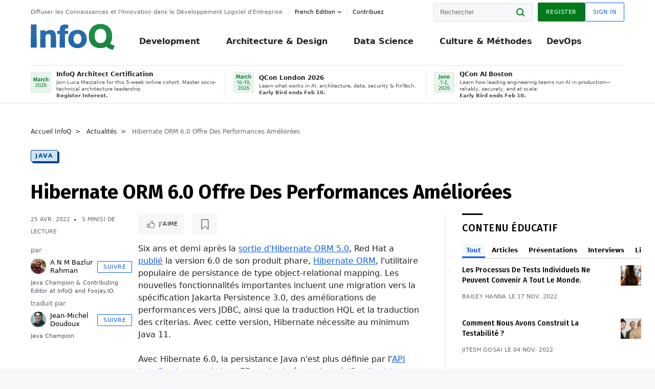

--- FILE ---
content_type: text/html;charset=utf-8
request_url: https://www.infoq.com/fr/news/2022/04/red-hat-releases-hibernate-6/
body_size: 35989
content:
<!DOCTYPE html>










<html lang="fr" xmlns="http://www.w3.org/1999/xhtml">
    <head>
        <!-- Google Optimize Anti-flicker snippet (recommended)  -->
        <style>.async-hide { opacity: 0 !important} </style>
        <style>.promo{background:#222528;position:fixed;z-index:1001!important;left:0;top:0;right:0;max-height:48px;min-height:48px;padding-top:0!important;padding-bottom:0!important}.promo,.promo p{-webkit-box-align:center;-ms-flex-align:center;align-items:center}.promo p{font-size:.8125rem;line-height:1rem;color:#fff;margin-bottom:0;margin-top:0;margin:0 auto;display:-webkit-box;display:-ms-flexbox;display:flex;font-weight:700}@media only screen and (max-width:650px){.promo p{font-size:.6875rem}}.promo span{overflow:hidden;display:-webkit-box;-webkit-line-clamp:3;-webkit-box-orient:vertical}.promo a{color:#fff!important;text-decoration:underline!important}.promo a.btn{background:#d0021b;padding:7px 20px;text-decoration:none!important;font-weight:700;margin-left:10px;margin-right:10px;white-space:nowrap;border-radius:5px}@media only screen and (max-width:650px){.promo a.btn{font-size:.6875rem;padding:7px 10px}}.promo.container{padding-top:8px;padding-bottom:8px}@media only screen and (min-width:1050px){.promo.container{padding-top:0;padding-bottom:0}}.promo .actions{-ms-flex-wrap:nowrap;flex-wrap:nowrap}.promo .actions__left{-ms-flex-preferred-size:100%;flex-basis:100%;-webkit-box-align:center;-ms-flex-align:center;align-items:center}.promo .actions__right{-ms-flex-preferred-size:40px;flex-basis:40px;margin-top:0;margin-bottom:0;-webkit-box-pack:end;-ms-flex-pack:end;justify-content:flex-end}.promo.hidden{display:none}.promo.show{display:-webkit-box!important;display:-ms-flexbox!important;display:flex!important}.promo.show .container__inner{-webkit-box-flex:1;-ms-flex:1;flex:1}.promo.fixed{position:fixed}.promo.show+header.header{margin-top:48px}.header{background:#fff;-webkit-box-shadow:0 1px 0 #dde2e5;box-shadow:0 1px 0 #dde2e5}.header .actions__left,.header__bottom__events{max-width:100%!important;margin:0}.header .header__events-all{margin:0;display:-webkit-box;display:-ms-flexbox;display:flex;position:relative}.header .header__events-all .header__event-slot{-webkit-box-flex:1;-ms-flex:1 100%;flex:1 100%;border-right:1px solid #dde2e5;margin-top:3px;margin-bottom:3px;padding-left:15px;text-align:left;display:-webkit-box;display:-ms-flexbox;display:flex;-webkit-box-align:center;-ms-flex-align:center;align-items:center;padding-right:5px;min-width:300px}.header .header__events-all .header__event-slot:hover{text-decoration:none!important}.header .header__events-all .header__event-slot img{min-width:40px;height:40px}.header .header__events-all .header__event-slot div{margin-left:10px}.header .header__events-all .header__event-slot span{font-weight:700!important;font-size:.75rem;margin-bottom:0!important;margin-top:0;display:block;line-height:1.125rem;text-align:left}.header .header__events-all .header__event-slot p{font-weight:400;font-size:.625rem;line-height:130%!important;color:#495057!important;margin:0}@media only screen and (min-width:1050px){.header .header__events-all .header__event-slot p{font-size:.625rem}}.header .header__events-all .header__event-slot:first-child{padding-left:0}.header .header__events-all .header__event-slot:last-child{padding-right:0;border-right:0}@media only screen and (min-width:1050px){.header__bottom,.header__middle,.header__top{position:relative;white-space:nowrap}}.header__top{padding:10px 0}@media only screen and (min-width:800px){.header__top{padding:5px 0}}.header__bottom{padding:5px 0;z-index:29;max-width:100%}.header__bottom a{font-size:.8125rem}.header__bottom .trending{margin-left:0;margin-right:0}.header__bottom .actions{-webkit-box-align:start;-ms-flex-align:start;align-items:flex-start}.header__bottom .actions__left{max-width:calc(100% + 8px)}@media only screen and (min-width:800px){.header__bottom .actions__left{max-width:calc(100% + 24px)}}.header__bottom .actions__right{-webkit-box-flex:1;-ms-flex:1 1 auto;flex:1 1 auto;display:none}@media only screen and (min-width:1050px){.header__bottom .actions__right{display:-webkit-box;display:-ms-flexbox;display:flex}}.header__middle{display:-webkit-box;display:-ms-flexbox;display:flex;-webkit-box-orient:horizontal;-webkit-box-direction:normal;-ms-flex-flow:row wrap;flex-flow:row wrap}@media only screen and (min-width:1050px){.header__middle{-ms-flex-wrap:nowrap;flex-wrap:nowrap}}.header__top .actions__left{-webkit-box-align:center;-ms-flex-align:center;align-items:center;-ms-flex-line-pack:center;align-content:center}@media only screen and (min-width:1050px){.header__top .actions__right{max-width:430px}}.no-style.header__nav li:nth-child(3){font-weight:700}.no-style.header__nav li:nth-child(3) a{color:#0e5ef1!important}.header__bottom__events::after{background:-webkit-gradient(linear,left top,right top,color-stop(0,rgba(255,255,255,0)),to(#fff));background:linear-gradient(90deg,rgba(255,255,255,0) 0,#fff 100%);content:'';position:absolute;height:60px;right:10px;width:25px}@media only screen and (min-width:1050px){.header__bottom__events::after{display:none}}.contribute-link{font-weight:400;font-size:.6875rem;color:#000!important;position:relative;padding-left:10px}.contribute-link:hover{color:#00791d!important;text-decoration:none!important}.contribute-link::before{content:'';width:1px;height:12px;position:absolute;top:50%;-webkit-transform:translateY(-50%);transform:translateY(-50%);background:rgba(0,0,0,.1);left:-1px}.my-0{margin-top:0!important;margin-bottom:0!important}.header__desc.my-0{margin-left:0}.header__bottom__events .actions__left{max-width:100%!important;overflow-x:scroll;-ms-overflow-style:none;scrollbar-width:none;display:block;scroll-behavior:smooth;min-width:100%}.header__bottom__events .actions__left::-webkit-scrollbar{display:none}.header__bottom__events .actions__left:-webkit-scrollbar-thumb{background:#fff}.logo{line-height:1rem}.header{position:relative;z-index:41;-webkit-user-select:none;-moz-user-select:none;-ms-user-select:none;user-select:none}.header .input:focus,.header input[type=password]:focus,.header input[type=text]:focus{border:1px solid #00791d}.header a:not(.button):not(.login__action):not(.active){text-decoration:none;color:#222}.header a:not(.button):not(.login__action):not(.active):hover{text-decoration:underline;color:#222}.header__items{display:none;-ms-flex-wrap:wrap;flex-wrap:wrap}@media only screen and (min-width:1050px){.header__items{display:-webkit-box;display:-ms-flexbox;display:flex;-webkit-box-orient:horizontal;-webkit-box-direction:normal;-ms-flex-direction:row;flex-direction:row}.header__items nav{position:relative;background:0 0;padding:0;left:0;top:0;line-height:inherit;display:block;-webkit-box-shadow:none;box-shadow:none;max-width:100%;max-height:80px}}.header__items>div{width:100%;margin-bottom:32px;display:-webkit-box;display:-ms-flexbox;display:flex;-webkit-box-orient:vertical;-webkit-box-direction:normal;-ms-flex-flow:column nowrap;flex-flow:column nowrap}@media only screen and (min-width:552px){.header__items>div:not(:nth-last-child(-n+2)){margin-bottom:32px}}@media only screen and (min-width:552px) and (max-width:1050px){.header__items>div{-webkit-box-flex:0;-ms-flex-positive:0;flex-grow:0;-ms-flex-negative:0;flex-shrink:0;-ms-flex-preferred-size:calc(99.7% * 1/2 - (32px - 32px * 1/2));flex-basis:calc(99.7% * 1/2 - (32px - 32px * 1/2));max-width:calc(99.7% * 1/2 - (32px - 32px * 1/2));width:calc(99.7% * 1/2 - (32px - 32px * 1/2))}.header__items>div:nth-child(1n){margin-right:32px;margin-left:0}.header__items>div:last-child{margin-right:0}.header__items>div:nth-child(2n){margin-right:0;margin-left:auto}}@media only screen and (min-width:800px) and (max-width:1050px){.header__items>div{-webkit-box-flex:0;-ms-flex-positive:0;flex-grow:0;-ms-flex-negative:0;flex-shrink:0;-ms-flex-preferred-size:calc(99.7% * 1/4 - (32px - 32px * 1/4));flex-basis:calc(99.7% * 1/4 - (32px - 32px * 1/4));max-width:calc(99.7% * 1/4 - (32px - 32px * 1/4));width:calc(99.7% * 1/4 - (32px - 32px * 1/4))}.header__items>div:nth-child(1n){margin-right:32px;margin-left:0}.header__items>div:last-child{margin-right:0}.header__items>div:nth-child(4n){margin-right:0;margin-left:auto}}@media only screen and (min-width:1050px){.header__items>div{margin-bottom:0!important;margin-right:0!important;-webkit-box-orient:horizontal;-webkit-box-direction:normal;-ms-flex-direction:row;flex-direction:row}}.header__items .language__switcher{display:none}.header__items .language__switcher .li-nav.active>a,.header__items .language__switcher>li.active>a{color:#fff!important}.header__items .language__switcher .li-nav.active>a:hover,.header__items .language__switcher>li.active>a:hover{color:#fff!important;background:#0e5ef1}.header__items .language__switcher .li-nav:hover>a,.header__items .language__switcher>li:hover>a{color:#fff}.header+main{display:block;min-height:210px;-webkit-transition:margin .15s ease;transition:margin .15s ease;margin-top:0!important}.header--hide .header+main{margin-top:50px}.header--hide .header__toggle{opacity:0;top:20px;visibility:hidden}.header--hide .header__logo{max-height:0}.header--hide .header__middle,.header--hide .header__top{max-height:0;overflow:hidden;padding-top:0;padding-bottom:0;border-color:transparent}.header--hide .header__bottom .vue-portal-target{top:3px;right:0;bottom:auto;left:auto;position:absolute}.header__middle,.header__top{-webkit-transition:all .15s ease;transition:all .15s ease}.header__middle{border-bottom:1px solid rgba(0,0,0,.1);z-index:33}.header__middle .vue-portal-target{width:100%}@media only screen and (min-width:1050px){.header__middle .vue-portal-target{display:none}}@media only screen and (min-width:1050px){.header__middle{line-height:5.75rem;text-align:left;padding:0;z-index:30}.header__middle .widget__heading{display:none}}.header__top>.actions__left{display:none}@media only screen and (min-width:1050px){.header__top>.actions__left{display:-webkit-box;display:-ms-flexbox;display:flex}}.header__top>.actions__right{-webkit-box-flex:1;-ms-flex-positive:1;flex-grow:1;margin-right:0;margin-top:0;margin-bottom:0;-webkit-box-pack:end;-ms-flex-pack:end;justify-content:flex-end}.header__top>.actions__right .dropdown__holder{width:calc(100vw - 16px);max-height:80vh}@media only screen and (min-width:600px){.header__top>.actions__right .dropdown__holder{width:auto}}.header__top>.actions__right>*{margin:0}.header__top>.actions__right .search{display:none}@media only screen and (min-width:1050px){.header__top>.actions__right>*{display:-webkit-box;display:-ms-flexbox;display:flex;white-space:nowrap}.header__top>.actions__right .search{display:block}}.header__top .user__login{display:block}.header__top .user__login>.button,.header__top .user__login>button{border-top-right-radius:0;border-bottom-right-radius:0}@media only screen and (min-width:1050px){.header__top{position:relative;right:auto;width:100%}}.header__logo{max-width:165px;position:absolute;top:8px;overflow:hidden;-webkit-transition:all .1s ease;transition:all .1s ease;z-index:32;line-height:2.25rem;height:36px;width:100px;margin-left:50px;-ms-flex-preferred-size:190px;flex-basis:190px}@media only screen and (min-width:800px){.header__logo{top:4px}}@media only screen and (min-width:1050px){.header__logo{position:relative;top:0;overflow:visible;margin-right:20px;margin-left:0;line-height:3.125rem;height:50px}.header__logo>*{width:165px}}@media only screen and (min-width:1280px){.header__logo{margin-right:30px}}.header__desc,.header__more>button{text-transform:capitalize;color:#666;letter-spacing:0;font-size:0;font-weight:400;line-height:1.5rem;vertical-align:top;font-smoothing:antialiased;font-family:-apple-system,BlinkMacSystemFont,"Segoe UI Variable","Segoe UI",system-ui,ui-sans-serif,Helvetica,Arial,sans-serif,"Apple Color Emoji","Segoe UI Emoji";-webkit-transition:font-size .15s ease-in-out;transition:font-size .15s ease-in-out}@media only screen and (min-width:1050px){.header__desc,.header__more>button{font-size:.6875rem}}.header__desc{display:-webkit-inline-box;display:-ms-inline-flexbox;display:inline-flex;position:relative;width:auto}.header__topics{white-space:nowrap;float:right;position:relative}.header__topics *{display:inline-block;vertical-align:top}.header__topics a{font-size:.8125rem}@media only screen and (min-width:1050px){.header__topics{float:none}}.header__more{display:-webkit-inline-box;display:-ms-inline-flexbox;display:inline-flex;vertical-align:top}.header__more:before{left:-12px}.header__more:after,.header__more:before{content:'';width:1px;height:12px;position:absolute;top:50%;-webkit-transform:translateY(-50%);transform:translateY(-50%);background:rgba(0,0,0,.1)}.header__more:after{right:-12px}.header__more:hover{cursor:pointer;color:rgba(0,0,0,.75)}.header__user{display:inline-block;vertical-align:top;white-space:nowrap;margin-left:8px}@media only screen and (min-width:1050px){.header__user{margin-left:0}}.header__user>div{display:inline-block;vertical-align:top}.header__user-nav a:not(.button){text-transform:uppercase;font-size:.75rem;font-weight:600}.header__user-nav a:not(.button):not(.active){opacity:.5}.header__user-nav a:not(.button):not(.active):hover{opacity:.75}.header__user-nav a:not(.button):hover{text-decoration:none}.header__user-nav a:not(.button).active{color:#222;cursor:default;text-decoration:none}.header__user-nav a:not(.button):before{margin-right:0}.header__user-nav a:not(.button):not(:last-child){margin-right:16px}@media only screen and (min-width:1050px){.header__user-nav a:not(.button):not(:last-child){margin-right:32px}}@media only screen and (min-width:1050px){.header__user-nav+.header__topics{margin-left:56px}}.header__search{display:none;vertical-align:top;margin-right:0}@media only screen and (min-width:1050px){.header__search{display:inline-block}}.header__search,.header__user{line-height:inherit}.header__nav{border-bottom:1px solid rgba(0,0,0,.1)}@media only screen and (min-width:800px){.header__nav{border-bottom:0}}.header__nav .button{margin-left:0}.header__nav .button__more{margin-right:20px}.header__nav .li-nav,.header__nav>li{-webkit-transition:all .15s ease;transition:all .15s ease}@media only screen and (min-width:1050px){.header__nav .li-nav,.header__nav>li{display:-webkit-inline-box;display:-ms-inline-flexbox;display:inline-flex;vertical-align:middle;position:static;border:none;min-height:65px}.header__nav .li-nav:hover.has--subnav .nav .li-nav,.header__nav .li-nav:hover.has--subnav .nav>li,.header__nav>li:hover.has--subnav .nav .li-nav,.header__nav>li:hover.has--subnav .nav>li{white-space:normal}.header__nav .li-nav:hover.has--subnav .nav__subnav,.header__nav>li:hover.has--subnav .nav__subnav{opacity:1;top:100%;visibility:visible;-webkit-transition-delay:.25s;transition-delay:.25s}.header__nav .li-nav:hover.has--subnav .nav__category,.header__nav>li:hover.has--subnav .nav__category{width:100%}.header__nav .li-nav:hover.has--subnav .nav__category:after,.header__nav .li-nav:hover.has--subnav .nav__category:before,.header__nav>li:hover.has--subnav .nav__category:after,.header__nav>li:hover.has--subnav .nav__category:before{-webkit-transition-delay:.25s;transition-delay:.25s;opacity:1}}@media only screen and (min-width:1080px){.header__nav .li-nav:not(:last-child),.header__nav>li:not(:last-child){margin-right:23px;margin-left:23px}}@media only screen and (min-width:1280px){.header__nav .li-nav:not(:last-child),.header__nav>li:not(:last-child){margin-right:23px;margin-left:23px}}@media only screen and (min-width:1338px){.header__nav .li-nav:not(:last-child),.header__nav>li:not(:last-child){margin-right:23px;margin-left:23px}}.header__nav .li-nav>a,.header__nav>li>a{font-size:.875rem;line-height:1.5rem;padding:12px 0;color:#000;display:inline-block;max-width:100%;position:relative;z-index:61;white-space:normal}@media only screen and (min-width:1050px){.header__nav .li-nav>a,.header__nav>li>a{padding:8px 0 0;font-weight:700}}.header__nav .li-nav>a:after,.header__nav .li-nav>a:before,.header__nav>li>a:after,.header__nav>li>a:before{content:'';position:absolute;bottom:-1px;left:50%;width:0;height:0;opacity:0;-webkit-transform:translateX(-50%);transform:translateX(-50%);border-style:solid;border-width:0 5px 5px 5px;-webkit-transition:opacity .15s ease-in-out;transition:opacity .15s ease-in-out;border-color:transparent transparent #fff transparent}.header__nav .li-nav>a:before,.header__nav>li>a:before{left:50%;bottom:0;border-width:0 6px 6px 6px;border-color:transparent transparent #f5f7f8 transparent}@media only screen and (min-width:1050px){.header__nav .li-nav>a,.header__nav>li>a{font-size:1rem}}@media only screen and (min-width:1800px){.header__nav .li-nav>a,.header__nav>li>a{font-size:1.125rem}}.header--open{overflow:hidden}@media only screen and (min-width:600px){.header--open{overflow:visible}}.header--open .content-items{max-height:215px;margin:12px 0 24px}.header--open .search{margin-top:16px;display:block}.header--open .header__toggle:before{z-index:10}.header--open .header__toggle>span:nth-child(1){top:50%;-webkit-transform:rotate(45deg);transform:rotate(45deg)}.header--open .header__toggle>span:nth-child(2){opacity:0}.header--open .header__toggle>span:nth-child(3){top:50%;-webkit-transform:rotate(-45deg);transform:rotate(-45deg)}.header--open .header__items,.header--open .header__items .language__switcher{display:-webkit-box;display:-ms-flexbox;display:flex}.header--open .header__top{z-index:100;position:absolute;left:0;right:8px;background:#fff}@media only screen and (min-width:800px){.header--open .header__top{right:20px}}.header--open .header__top .search{display:none}.header--open .header__logo{z-index:101}.header--open .header__middle{padding-top:60px}.header--open .header__bottom{display:none}.header--open .header__container{max-height:90vh;overflow-x:hidden;overflow-y:auto}@media only screen and (min-width:1050px){.header--open .header__container{overflow:visible}}.header .subnav{position:absolute;-webkit-box-shadow:0 5px 25px 1px rgba(0,0,0,.15);box-shadow:0 5px 25px 1px rgba(0,0,0,.15);background:#fff;visibility:hidden;line-height:1.75rem;max-width:100%;width:100%;left:0;opacity:0;overflow:hidden;border:1px solid #f5f7f8;border-radius:2px;-webkit-transition:all .15s ease-in-out;transition:all .15s ease-in-out;top:105%;z-index:60;display:-webkit-box;display:-ms-flexbox;display:flex;-webkit-box-orient:horizontal;-webkit-box-direction:normal;-ms-flex-flow:row nowrap;flex-flow:row nowrap;-webkit-box-align:stretch;-ms-flex-align:stretch;align-items:stretch}.header .subnav .subnav__categories{-webkit-box-flex:0;-ms-flex:0 1 280px;flex:0 1 280px;padding:24px 0;background:#f5f7f8;margin-right:0!important}.header .subnav .subnav__categories>li{display:block;font-size:.9375rem;padding:2px 48px 2px 24px}.header .subnav .subnav__categories>li a{display:block;font-weight:700}.header .subnav .subnav__categories>li:hover{background:#e1e1e1}.header .subnav .subnav__heading{margin-bottom:20px}.header .subnav .subnav__content{position:relative;-ms-flex-item-align:start;align-self:flex-start;padding:24px;display:-webkit-box;display:-ms-flexbox;display:flex;-webkit-box-orient:horizontal;-webkit-box-direction:normal;-ms-flex-flow:row wrap;flex-flow:row wrap}@media only screen and (min-width:1050px){.header .subnav .subnav__content{padding-left:32px;padding-right:32px;margin:0 auto;-webkit-box-flex:1;-ms-flex:1 1 600px;flex:1 1 600px}}.header .subnav .subnav__content .heading__container{-ms-flex-preferred-size:100%;flex-basis:100%}.header .subnav .subnav__content:before{content:'';position:absolute;left:0;top:0;bottom:-100%;width:1px;background:rgba(0,0,0,.1)}.languagesEdition .active{font-weight:700}.header__more.dropdown:after{content:'';display:inline-block;vertical-align:middle;-ms-flex-item-align:center;-ms-grid-row-align:center;align-self:center;background-repeat:no-repeat;background-position:center;margin-bottom:2px;width:7px;height:7px;-webkit-transition:-webkit-transform .15s ease;transition:-webkit-transform .15s ease;transition:transform .15s ease;transition:transform .15s ease,-webkit-transform .15s ease;background-color:#fff!important;background-size:contain}.header__more.dropdown button{color:#000!important;margin-right:-20px;padding-right:20px;z-index:1000}.header__more.dropdown .dropdown__holder{width:165px}.header__more.dropdown .dropdown__content{padding:13px;padding-top:5px;padding-bottom:5px}.header__more.dropdown .languagesEdition li{border-bottom:1px solid #e6e6e6}.header__more.dropdown .languagesEdition li:last-child{border:0}.logo__data{display:none;color:#666;font-size:.6875rem}@media only screen and (min-width:1050px){.logo__data{display:block;line-height:.8125rem}}.container{padding-left:12px;padding-right:12px;margin:0 auto;min-width:320px;-webkit-transition:padding .15s ease-in-out;transition:padding .15s ease-in-out}@media only screen and (min-width:600px){.container{padding-left:16px;padding-right:16px}}@media only screen and (min-width:800px){.container{padding-left:20px;padding-right:20px}}@media only screen and (min-width:1250px){.container{padding-left:60px;padding-right:60px}}@media only screen and (min-width:1400px){.container{padding-left:20px;padding-right:20px}}.container.white{background:#fff}.container__inner{max-width:1290px;margin:0 auto;-webkit-transition:max-width .15s ease-out;transition:max-width .15s ease-out}.search{display:block;position:relative;z-index:33;width:100%;max-width:100%;margin:0}.search:before{position:absolute;top:50%;right:24px;-webkit-transform:translateY(-50%);transform:translateY(-50%);margin-right:0;z-index:34}.search__bar{display:block;border-radius:2px;position:relative;z-index:33}.search__bar #search{margin-bottom:0;max-width:100%;background:#fff}.search__go{top:50%;right:0;bottom:0;left:auto;position:absolute;-webkit-transform:translateY(-50%);transform:translateY(-50%);z-index:32;-webkit-appearance:none;-moz-appearance:none;appearance:none;width:36px;height:36px;line-height:2.25rem;-webkit-box-shadow:none;box-shadow:none;display:block;background:0 0;border:0;font-size:0}@media only screen and (min-width:600px){.search__go{z-index:35}}.header #search,.search__go:hover{cursor:pointer}.header #search{height:36px;position:relative;max-width:100%;background-color:#f5f7f8!important}@media only screen and (min-width:600px){.header #search{font-size:.8125rem;min-width:165px;max-width:100%;opacity:1}}.header #search:hover{cursor:auto}@media only screen and (min-width:1050px){.header #search{margin-left:auto;border-top-right-radius:0;border-bottom-right-radius:0;border-right:0}.header #search:focus{min-width:215px}}.header #search:focus{cursor:auto}.header #search .field__desc{display:none}.header #searchForm{width:100%;margin-top:8px}.header #searchForm:before{right:8px}@media only screen and (min-width:600px){.header #searchForm{margin-top:16px}}@media only screen and (min-width:1050px){.header #searchForm{margin-top:0}}</style>
        <script>(function(a,s,y,n,c,h,i,d,e){s.className+=' '+y;h.start=1*new Date;
            h.end=i=function(){s.className=s.className.replace(RegExp(' ?'+y),'')};
            (a[n]=a[n]||[]).hide=h;setTimeout(function(){i();h.end=null},c);h.timeout=c;
        })(window,document.documentElement,'async-hide','dataLayer',4000,
                {'GTM-W9GJ5DL':true});</script>

        <script type="text/javascript">
            
            var loggedIn = false;
            if (loggedIn) {
                var userCountryId = '';
            }
        </script>
        






<script>
  window.dataLayer = window.dataLayer || [];
  function gtag(){dataLayer.push(arguments);}
  gtag('config', 'G-VMVPD4D2JY');

  //CookieControl tool recomendation
  // Call the default command before gtag.js or Tag Manager runs to
  // adjust how the tags operate when they run. Modify the defaults
  // per your business requirements and prior consent granted/denied, e.g.:
  gtag('consent', 'default', {
      'ad_storage': 'denied',
      'ad_user_data': 'denied',
      'ad_personalization': 'denied',
      'analytics_storage': 'denied'
  });

  if((typeof loggedIn != "undefined") && loggedIn){
      window.dataLayer.push({'logged_in': 'true'});
  } else {
      window.dataLayer.push({'logged_in': 'false'});
  }

  window.dataLayer.push({'show_queryz': ''});
</script>

<!-- Google Tag Manager -->
<script>
var gtmProfile="GTM-W9GJ5DL";
(function(w,d,s,l,i){w[l]=w[l]||[];w[l].push({'gtm.start':
new Date().getTime(),event:'gtm.js'});var f=d.getElementsByTagName(s)[0],
j=d.createElement(s),dl=l!='dataLayer'?'&l='+l:'';j.async=true;j.src=
'https://www.googletagmanager.com/gtm.js?id='+i+dl;f.parentNode.insertBefore(j,f);
})(window,document,'script','dataLayer', gtmProfile);</script>
<!-- End Google Tag Manager -->

        <title>Hibernate ORM 6.0 Offre Des Performances Am&#xE9;lior&#xE9;es - InfoQ</title>
        <link rel="canonical" href="https://www.infoq.com/fr/news/2022/04/red-hat-releases-hibernate-6/"/>
        <link rel="alternate" href="https://www.infoq.com/fr/news/2022/04/red-hat-releases-hibernate-6/" hreflang="fr"/>
        







    
        
            
            <link rel="alternate" href="https://www.infoq.com/news/2022/04/red-hat-releases-hibernate-6/" hreflang="en" />
        
        
        
            
            <link rel="alternate" href="https://www.infoq.com/fr/news/2022/04/red-hat-releases-hibernate-6/" hreflang="x-default" />
        
    
    







        
        





<meta http-equiv="pragma" content="no-cache" />
<meta http-equiv="cache-control" content="private,no-cache,no-store,must-revalidate" />
<meta http-equiv="expires" content="0" />
<meta http-equiv="content-type" content="text/html; charset=utf-8" />
<meta name="copyright" content="&copy; 2006 C4Media" />

<meta name="google-site-verification" content="0qInQx_1WYOeIIbxnh7DnXlw1XOxNgAYakO2k4GhNnY" />
<meta name="msapplication-TileColor" content="#ffffff"/>
<meta name="msapplication-TileImage" content="/styles/static/images/logo/logo.jpg"/>
<meta property="wb:webmaster" content="3eac1729a8bbe046" />
<meta content="width=device-width,initial-scale=1" name="viewport">
<meta http-equiv="X-UA-Compatible" content="IE=10, IE=edge">

        
        <link rel="stylesheet" type="text/css" media="screen" href="https://cdn.infoq.com/statics_s2_20260113082446/styles/style.css"/>
        <link rel="stylesheet" type="text/css" media="print" href="https://cdn.infoq.com/statics_s2_20260113082446/styles/print.css"/>
        <link rel="preload" type="text/css" href="https://cdn.infoq.com/statics_s2_20260113082446/styles/style_fr.css" as="style" onload="this.onload=null;this.rel='stylesheet'">
        <link rel="preload" href="https://cdn.infoq.com/statics_s2_20260113082446/styles/icons.css" as="style" onload="this.onload=null;this.rel='stylesheet'">
        <link rel="preload" type="text/css" media="screen" href="https://cdn.infoq.com/statics_s2_20260113082446/styles/style_extra.css" as="style" onload="this.onload=null;this.rel='stylesheet'">
        <noscript>
            <link rel="stylesheet" type="text/css" href="https://cdn.infoq.com/statics_s2_20260113082446/styles/style_fr.css"/>
            <link rel="stylesheet" href="https://cdn.infoq.com/statics_s2_20260113082446/styles/icons.css">
            <link rel="stylesheet" type="text/css" media="screen" href="https://cdn.infoq.com/statics_s2_20260113082446/styles/style_extra.css"/>
        </noscript>

        <link rel="stylesheet" type="text/css" href="https://cdn.infoq.com/statics_s2_20260113082446/styles/fonts/font.css"/>

        <link rel="shortcut icon" href="https://cdn.infoq.com/statics_s2_20260113082446/favicon.ico" type="image/x-icon" />
        <link rel="apple-touch-icon" href="https://cdn.infoq.com/statics_s2_20260113082446/apple-touch-icon.png"/>

        <script type="text/javascript">
        	var device='desktop';
            var InfoQConstants = {};
            InfoQConstants.language = 'fr';
            InfoQConstants.countryCode = '/fr';
            
            InfoQConstants.pageUrl = (typeof window.location != 'undefined' && window.location && typeof window.location.href != 'undefined' && window.location.href) ? window.location.href : "URL_UNAVAILABLE";
            InfoQConstants.cet='jMnffA0jnA5rr5LQ';
            InfoQConstants.userDetectedCountryCode = '';
            InfoQConstants.bpadb = 'MsZHXkohYwYVaR9w0JSv';
        </script>

        <script type="text/javascript" src="https://cdn.infoq.com/statics_s2_20260113082446/scripts/combinedJs.min.js"></script>
        <script type="text/javascript">
            
                var JSi18n = JSi18n || {}; // define only if not already defined
                JSi18n.error='Erreur';
                JSi18n.login_unverifiedAccount='Compte non vérifié';
                JSi18n.contentSummary_showPresentations_1='';
                JSi18n.contentSummary_showPresentations_2='';
                JSi18n.contentSummary_showPresentations_3='';
                JSi18n.contentSummary_showInterviews_1='';
                JSi18n.contentSummary_showInterviews_2='';
                JSi18n.contentSummary_showInterviews_3='';
                JSi18n.contentSummary_showMinibooks_1='';
                JSi18n.contentSummary_showMinibooks_2='';
                JSi18n.login_sendingRequest='Envoi de la requête ...';
                JSi18n.bookmark_saved='<q>&nbsp;&nbsp;&nbsp;Enregistré&nbsp;&nbsp;&nbsp;&nbsp;</q>';
                JSi18n.bookmark_error='<q style=color:black;>&nbsp;&nbsp;&nbsp;Erreur&nbsp;&nbsp;&nbsp;&nbsp;</q>';
                JSi18n.categoryManagement_showpopup_viewAllLink_viewAllPrefix='Voir tout';
                JSi18n.categoryManagement_showpopup_viewAllLink_viewAllSuffix='';
                JSi18n.categoryManagement_showpopup_includeExcludeLink_Exclude='Exclure';
                JSi18n.categoryManagement_showpopup_includeExcludeLink_Include='Inclure';
                JSi18n.login_invalid_email='Veuillez indiquer une adresse email valide';
                JSi18n.login_email_not_found = 'Aucun utilisateur trouvé pour cette adresse email';
                JSi18n.content_datetime_format='dd MMM yyyy';

                // used by frontend
                JSi18n.FE = {
                    labels: {
                        follow: "Suivre",
                        followTopic: "SUIVRE LE SUJET",
                        unfollow: "Se désabonner",
                        unfollowTopic: "NE PLUS SUIVRE LE SUJET",
                        following: "Abonnements",
                        followers: "Abonnés",
                        like: "J'aime",
                        liked: "a aimé",
                        authors: "Pairs",
                        users : "Lecteurs",
                        topics: "Sujets",
                        hide: "Masquer l’élément",
                        hidden: "%s était masqué sur votre profil.",
                        undo: "Annuler",
                        showLess: "Voir moins",
                        showMore: "En savoir plus",
                        moreAuthors: "Et %s de plus",
                        bookmarked: "Content Bookmarked",
                        unbookmarked: "Content Unbookmarked",
                        characterLimit: "Caractère(s) restant(s)"
                    }
                }
            


            
            
                var usersInPage = JSON.parse('[{\"id\":\"66520046\",\"ref\":\"author-St\u00E9phane-Wojewoda\",\"url\":\"\/fr\/profile\/St\u00E9phane-Wojewoda\",\"followedByCurrentUser\":false,\"minibio\":\"\",\"name\":\"St\u00E9phane Wojewoda\",\"bio\":\"Ma passion : rester \u00E0 la pointe des tendances tech et culture.\\r\\nMa mission : aider les individus et leurs entreprises \u00E0 grandir \u00E0 un rythme soutenable.\\r\\nMon sourire : quand les \u00E9quipes que j&#39;accompagne comprennent pourquoi elles font ce qu&#39;elles font, et parviennent \u00E0 bien faire les bonnes choses au bon moment avec un effort just suffisant.\\r\\nCe qui me rend encore plus heureux : voir le sourire de ma fille qui grandit. Et elle le fait plus vite que les entreprises\",\"followers\":42,\"imgSrc\":\"https:\/\/cdn.infoq.com\/statics_s2_20260113082446\/images\/profiles\/TUUHjvThQOkY6KLs9avFZ2o8XvgB53Ab.png\"},{\"id\":\"109373296\",\"ref\":\"author-A-N-M-Bazlur-Rahman\",\"url\":\"\/fr\/profile\/A-N-M-Bazlur-Rahman\",\"followedByCurrentUser\":false,\"minibio\":\"Java Champion &amp; Contributing Editor at InfoQ and Foojay.IO.\",\"name\":\"A N M Bazlur Rahman\",\"bio\":\"A N M Bazlur Rahman is a Java Champion and Senior Staff Software Engineer at Hammerspace, specializing in Java and modern Java-related technologies.\\r\\n\\r\\nBeyond his daily engineering work, Bazlur is deeply involved in the global Java community as a mentor, author, speaker, and open-source contributor. He founded and currently moderates the Java User Group Bangladesh (JUGBD), where he has been organizing meetups and conferences to promote Java knowledge since 2013.\\r\\n\\r\\nBazlur is also a Contributing Editor at InfoQ and an Editor at Foojay.io, two of the most respected platforms for Java professionals worldwide.\\r\\n\\r\\nHe is the author of several Bengali books on Java programming, including the bestseller &#34;Java Programming&#34;, which have helped thousands of developers learn the language in their native tongue. His latest English-language title, Modern Concurrency in Java (O\u2019Reilly Media), explores Java\u2019s evolving concurrency model with virtual threads and structured concurrency.\",\"followers\":150,\"imgSrc\":\"https:\/\/cdn.infoq.com\/statics_s2_20260113082446\/images\/profiles\/ElCokalLPL2msy8g83iejKIMwEQ7Cnmn.jpg\"},{\"id\":\"101756701\",\"ref\":\"author-Brice-Leporini\",\"url\":\"\/fr\/profile\/Brice-Leporini\",\"followedByCurrentUser\":false,\"minibio\":\"\",\"name\":\"Brice Leporini\",\"bio\":\"\",\"followers\":16,\"imgSrc\":\"\"},{\"id\":\"21186991\",\"ref\":\"author-Slim-Ouertani\",\"url\":\"\/fr\/profile\/Slim-Ouertani\",\"followedByCurrentUser\":false,\"minibio\":\"\",\"name\":\"Slim Ouertani\",\"bio\":\"Slim OUERTANI est un architecte logiciel avec une exp\u00E9rience dans le monde t\u00E9l\u00E9coms, IoT et syst\u00E8mes d\u2019information. Il a particip\u00E9 \u00E0 la construction et la mise en place de plusieurs solutions notamment au sein de multinationales. Formateur certifi\u00E9 en Big Data Science, Cloud et SOA, Slim est \u00E9galement certifi\u00E9 Togaf, Archimate, PMP, IT4IT, SABSA, SOA Architect, Cloud Architect, Big Data engineer, Java, Spring, ITIL, Cmmi et MongoDB, Slim est passionn\u00E9 par Scala et JEE. Vous pouvez en savoir plus sur ses r\u00E9cents travaux <a href=\\\"http:\/\/ouertani.github.io\/\\\" rel=\\\"nofollow\\\">sur son blog<\/a> et le suivre sur Twitter : <a href=\\\"https:\/\/twitter.com\/ouertani\\\" rel=\\\"nofollow\\\">&#64;ouertani<\/a>.\",\"followers\":19,\"imgSrc\":\"https:\/\/cdn.infoq.com\/statics_s2_20260113082446\/images\/profiles\/CyyeDmzyWtAxeZfcEFcSBmSxJ0MIouej.jpg\"},{\"id\":\"61284702\",\"ref\":\"author-Jean~Michel-Doudoux\",\"url\":\"\/fr\/profile\/Jean~Michel-Doudoux\",\"followedByCurrentUser\":false,\"minibio\":\"Java Champion\",\"name\":\"Jean-Michel Doudoux\",\"bio\":\"Passionn\u00E9 par le d\u00E9veloppement de logiciels et par la veille technologique, je poss\u00E8de une longue exp\u00E9rience, en SSII\/ESN et personnelle, dans l&#39;\u00E9criture d&#39;applications avec diff\u00E9rents langages. Utilisant Java depuis sa version 1.0, j&#39;aime partager ma passion pour cette plateforme et son \u00E9cosyst\u00E8me notamment en me consacrant, depuis une vingtaine d\u2019ann\u00E9es, \u00E0 la r\u00E9daction de deux tutoriels, intitul\u00E9s &#34;D\u00E9veloppons en Java&#34;, diffus\u00E9s sous licence GNU FDL. Ce travail m&#39;a permis d&#39;\u00EAtre nomm\u00E9 Java Champion. Je suis \u00E9galement un des cofondateurs du Lorraine JUG.\",\"followers\":83,\"imgSrc\":\"https:\/\/cdn.infoq.com\/statics_s2_20260113082446\/images\/profiles\/C7ZrnJESj2pPqnkLlft8s3ML6hxm4UaB.jpg\"},{\"id\":\"50270429\",\"ref\":\"author-Nicolas-Frankel\",\"url\":\"\/fr\/profile\/Nicolas-Frankel\",\"followedByCurrentUser\":false,\"minibio\":\"\",\"name\":\"Nicolas Frankel\",\"bio\":\"Nicolas Frankel est architecte logiciel dans le monde Java, Java EE et l\'\u00E9cosyst\u00E8me OpenSource qui l\'entoure. Il est particuli\u00E8rement int\u00E9ress\u00E9 par les probl\u00E9matiques touchant le *build*, la qualit\u00E9 et l\'interface utilisateur. Nicolas intervient en tant qu\'orateur dans des conf\u00E9rences \u00E0 travers l\'Europe et est \u00E9galement auteur des ouvrages Learning Vaadin et Learning Vaadin 7.\",\"followers\":20,\"imgSrc\":\"https:\/\/cdn.infoq.com\/statics_s2_20260113082446\/images\/profiles\/xUqi1zrkwIXYdzv6XvAiYGdM8BBYrKtu.jpg\"},{\"id\":\"110207\",\"ref\":\"author-Charles-Humble\",\"url\":\"\/fr\/profile\/Charles-Humble\",\"followedByCurrentUser\":false,\"minibio\":\"Techie, podcaster, editor, author and consultant\",\"name\":\"Charles Humble\",\"bio\":\"Charles Humble is a former software engineer, architect and CTO who has worked as a senior leader and executive of both technology and content groups. He was InfoQ\u2019s editor-in-chief from 2014-2020, and was chief editor for Container Solutions from 2020-2023. He writes regularly for The New Stack and other publications, is a highly experienced content strategist, and has spoken at multiple international conferences including GOTO (keynote), Devoxx, WTF is SRE and QCon. His primary areas of interest are how we build software better, including sustainability and ethics, cloud computing, remote working, diversity and inclusion, and inspiring the next generation of developers. Charles is also a keyboard player, and half of the ambient techno band Twofish.\",\"followers\":2017,\"imgSrc\":\"https:\/\/cdn.infoq.com\/statics_s2_20260113082446\/images\/profiles\/lCB_2ocIPJA40tWqjmkSLeVd5ZhJQlt_.jpg\"}]');
            

            
            
                var topicsInPage = JSON.parse('[{\"name\":\"Kanban\",\"id\":\"11712\",\"url\":\"\/fr\/Kanban\",\"followers\":161,\"followedByCurrentUser\":false},{\"name\":\"D\u00E9veloppement\",\"id\":\"12691\",\"url\":\"\/fr\/development\",\"followers\":43,\"followedByCurrentUser\":false},{\"name\":\"Lean\",\"id\":\"10563\",\"url\":\"\/fr\/lean\",\"followers\":154,\"followedByCurrentUser\":false},{\"name\":\"Architecture & Design\",\"id\":\"12692\",\"url\":\"\/fr\/architecture-design\",\"followers\":70,\"followedByCurrentUser\":false},{\"name\":\"LegacyClub\",\"id\":\"17429\",\"url\":\"\/fr\/lagacyclub\",\"followers\":59,\"followedByCurrentUser\":false},{\"name\":\"Culture & M\u00E9thodes\",\"id\":\"12693\",\"url\":\"\/fr\/culture-methods\",\"followers\":91,\"followedByCurrentUser\":false},{\"name\":\"Java\",\"id\":\"10518\",\"url\":\"\/fr\/java\",\"followers\":98,\"followedByCurrentUser\":false},{\"name\":\"Agile\",\"id\":\"10520\",\"url\":\"\/fr\/agile\",\"followers\":292,\"followedByCurrentUser\":false},{\"name\":\"Domain Driven Design\",\"id\":\"11081\",\"url\":\"\/fr\/domain-driven-design\",\"followers\":190,\"followedByCurrentUser\":false},{\"name\":\"DevOps\",\"id\":\"12234\",\"url\":\"\/fr\/Devops\",\"followers\":50,\"followedByCurrentUser\":false},{\"name\":\"Data Science\",\"id\":\"15900\",\"url\":\"\/fr\/ai-ml-data-eng\",\"followers\":30,\"followedByCurrentUser\":false},{\"name\":\"Microservices\",\"id\":\"15758\",\"url\":\"\/fr\/micro\",\"followers\":215,\"followedByCurrentUser\":false}]');
            

            var userContentLikesInPage = [];
            var userCommentsLikesInPage = [];


            var currentUserId = -155926079;
        </script>
        

        
	






    
    
    
    
    
        
    



<script type="application/ld+json">
{
  "@context": "http://schema.org",
  "@type": "NewsArticle",
  "mainEntityOfPage": {
    "@type": "WebPage",
    "@id": "https://www.infoq.com/fr/news/2022/04/red-hat-releases-hibernate-6/"
    },
  "headline": "Hibernate ORM 6.0 Offre Des Performances Am&#xE9;lior&#xE9;es",
  "image": ["http://assets.infoq.com/resources/en/infoQ-logo-big.jpg"
   ],
  "datePublished": "2022-04-25T08:12:00+0000",
  "dateModified": "2022-04-25T08:12:00+0000",
  "author": [
    {
    "@type": "Person",
    "name": "A N M Bazlur Rahman",
    "url": "https://www.infoq.com//frprofile/A-N-M-Bazlur-Rahman/"
    }
  ],
   "publisher": {
    "@type": "Organization",
    "name": "InfoQ",
    "logo": {
      "@type": "ImageObject",
      "url": "https://assets.infoq.com/resources/en/infoQ-logo-big.jpg"
    }
  },

  "description": "Red Hat a publi&#xE9; la version 6.0 de son produit phare, Hibernate ORM, l'utilitaire populaire de persistance de type object-relational mapping. Les nouvelles fonctionnalit&#xE9;s importantes incluent une mig"
}
</script>

	<meta name="ifq:pageType" content="NEWS_PAGE"/>
	<script type="text/javascript">
		InfoQConstants.pageType = 'NEWS_PAGE';
	</script>
	
		
		<link rel="stylesheet" href="https://cdn.infoq.com/statics_s2_20260113082446/styles/prism.css"/>
		<meta name="keywords" content="red hat releases hibernate 6,D&#xE9;veloppement,Architecture &amp; Design,DevOps,Java,"/>
		<meta name="description" content="Red Hat a publi&#xE9; la version 6.0 de son produit phare, Hibernate ORM, l'utilitaire populaire de persistance de type object-relational mapping. Les nouvelles fonctionnalit&#xE9;s importantes incluent une mig"/>
		<meta name="tprox" content="1650874320000" />
		
    	







<meta property="og:type" content="website" />


    







    
    
    
    
    
    
        <meta property="og:image" content="https://cdn.infoq.com/statics_s2_20260113082446/styles/static/images/logo/logo-big.jpg"/>
    


    
    
    
    
    
    
        <meta property="twitter:image" content="https://cdn.infoq.com/statics_s2_20260113082446/styles/static/images/logo/logo-big.jpg"/>
    


<meta property="og:title" content="Hibernate ORM 6.0 Offre Des Performances Am&#xE9;lior&#xE9;es "/>
<meta property="og:description" content="Red Hat a publi&#xE9; la version 6.0 de son produit phare, Hibernate ORM, l'utilitaire populaire de persistance de type object-relational mapping. Les nouvelles fonctionnalit&#xE9;s importantes incluent une migration vers la sp&#xE9;cification Jakarta Persistence 3.0, des am&#xE9;liorations de performances, ainsi que la traduction HQL et des criterias. Avec cette version, Hibernate n&#xE9;cessite au minimum Java 11." />
<meta property="og:site_name" content="InfoQ"/>
<meta property="og:url" content="https://www.infoq.com/fr/news/2022/04/red-hat-releases-hibernate-6/"/>

<meta name="twitter:card" content="summary_large_image" />
<meta name="twitter:title" content="Hibernate ORM 6.0 Offre Des Performances Am&#xE9;lior&#xE9;es "/>
<meta name="twitter:description" content="Red Hat a publi&#xE9; la version 6.0 de son produit phare, Hibernate ORM, l'utilitaire populaire de persistance de type object-relational mapping. Les nouvelles fonctionnalit&#xE9;s importantes incluent une migration vers la sp&#xE9;cification Jakarta Persistence 3.0, des am&#xE9;liorations de performances, ainsi que la traduction HQL et des criterias. Avec cette version, Hibernate n&#xE9;cessite au minimum Java 11." />

		
		
		
	
	<script type="text/javascript" src="https://cdn.infoq.com/statics_s2_20260113082446/scripts/relatedVcr.min.js"></script>
	<script type="application/javascript">
		var communityIds = "2497,2498,1893";
		var topicIds = "1";
		VCR.loadAllVcrs(communityIds, topicIds);
	</script>

        
        
        
        <script type="text/javascript" src="https://cdn.infoq.com/statics_s2_20260113082446/scripts/infoq.js"></script>

        <script type="text/javascript">
           document.addEventListener('DOMContentLoaded', function() {
               if (!window || !window.infoq) return
               infoq.init()
           })
       </script>

       <script defer data-domain="infoq.com" src="https://plausible.io/js/script.file-downloads.hash.outbound-links.pageview-props.tagged-events.js"></script>
       <script>window.plausible = window.plausible || function() { (window.plausible.q = window.plausible.q || []).push(arguments) }</script>

    </head>

    <body >
        






<!-- Google Tag Manager (noscript) -->
<noscript><iframe src="https://www.googletagmanager.com/ns.html?id=GTM-W9GJ5DL"
height="0" width="0" style="display:none;visibility:hidden"></iframe></noscript>
<!-- End Google Tag Manager (noscript) -->
        
            <div class="intbt">
                <a href="/int/bt/" title="bt">BT</a>
            </div>
        

        






<script type="text/javascript">
    var allCountries = [{"id":3,"name":"Afghanistan"},{"id":244,"name":"Åland"},{"id":6,"name":"Albania"},{"id":61,"name":"Algeria"},{"id":13,"name":"American Samoa"},{"id":1,"name":"Andorra"},{"id":9,"name":"Angola"},{"id":5,"name":"Anguilla"},{"id":11,"name":"Antarctica"},{"id":4,"name":"Antigua and Barbuda"},{"id":12,"name":"Argentina"},{"id":7,"name":"Armenia"},{"id":16,"name":"Aruba"},{"id":15,"name":"Australia"},{"id":14,"name":"Austria"},{"id":17,"name":"Azerbaijan"},{"id":31,"name":"Bahamas"},{"id":24,"name":"Bahrain"},{"id":20,"name":"Bangladesh"},{"id":19,"name":"Barbados"},{"id":35,"name":"Belarus"},{"id":21,"name":"Belgium"},{"id":36,"name":"Belize"},{"id":26,"name":"Benin"},{"id":27,"name":"Bermuda"},{"id":32,"name":"Bhutan"},{"id":29,"name":"Bolivia"},{"id":254,"name":"Bonaire, Sint Eustatius, and Saba"},{"id":18,"name":"Bosnia and Herzegovina"},{"id":34,"name":"Botswana"},{"id":33,"name":"Bouvet Island"},{"id":30,"name":"Brazil"},{"id":104,"name":"British Indian Ocean Territory"},{"id":28,"name":"Brunei Darussalam"},{"id":23,"name":"Bulgaria"},{"id":22,"name":"Burkina Faso"},{"id":25,"name":"Burundi"},{"id":114,"name":"Cambodia"},{"id":46,"name":"Cameroon"},{"id":37,"name":"Canada"},{"id":52,"name":"Cape Verde"},{"id":121,"name":"Cayman Islands"},{"id":40,"name":"Central African Republic"},{"id":207,"name":"Chad"},{"id":45,"name":"Chile"},{"id":47,"name":"China"},{"id":53,"name":"Christmas Island"},{"id":38,"name":"Cocos (Keeling) Islands"},{"id":48,"name":"Colombia"},{"id":116,"name":"Comoros"},{"id":39,"name":"Congo (Democratic Republic)"},{"id":41,"name":"Congo (People\u0027s Republic)"},{"id":44,"name":"Cook Islands"},{"id":49,"name":"Costa Rica"},{"id":43,"name":"Cote D\u0027Ivoire"},{"id":97,"name":"Croatia"},{"id":51,"name":"Cuba"},{"id":253,"name":"Curaçao"},{"id":54,"name":"Cyprus"},{"id":55,"name":"Czech Republic"},{"id":58,"name":"Denmark"},{"id":57,"name":"Djibouti"},{"id":59,"name":"Dominica"},{"id":60,"name":"Dominican Republic"},{"id":213,"name":"East Timor"},{"id":62,"name":"Ecuador"},{"id":64,"name":"Egypt"},{"id":203,"name":"El Salvador"},{"id":87,"name":"Equatorial Guinea"},{"id":66,"name":"Eritrea"},{"id":63,"name":"Estonia"},{"id":68,"name":"Ethiopia"},{"id":72,"name":"Falkland Islands (Malvinas)"},{"id":74,"name":"Faroe Islands"},{"id":71,"name":"Fiji"},{"id":70,"name":"Finland"},{"id":75,"name":"France"},{"id":80,"name":"French Guiana"},{"id":170,"name":"French Polynesia"},{"id":208,"name":"French Southern Territories"},{"id":76,"name":"Gabon"},{"id":84,"name":"Gambia"},{"id":79,"name":"Georgia"},{"id":56,"name":"Germany"},{"id":81,"name":"Ghana"},{"id":82,"name":"Gibraltar"},{"id":88,"name":"Greece"},{"id":83,"name":"Greenland"},{"id":78,"name":"Grenada"},{"id":86,"name":"Guadeloupe"},{"id":91,"name":"Guam"},{"id":90,"name":"Guatemala"},{"id":249,"name":"Guernsey"},{"id":85,"name":"Guinea"},{"id":92,"name":"Guinea-Bissau"},{"id":93,"name":"Guyana"},{"id":98,"name":"Haiti"},{"id":95,"name":"Heard Island and McDonald Islands"},{"id":96,"name":"Honduras"},{"id":94,"name":"Hong Kong"},{"id":99,"name":"Hungary"},{"id":107,"name":"Iceland"},{"id":103,"name":"India"},{"id":100,"name":"Indonesia"},{"id":106,"name":"Iran"},{"id":105,"name":"Iraq"},{"id":101,"name":"Ireland"},{"id":245,"name":"Isle of Man"},{"id":102,"name":"Israel"},{"id":108,"name":"Italy"},{"id":109,"name":"Jamaica"},{"id":111,"name":"Japan"},{"id":250,"name":"Jersey"},{"id":110,"name":"Jordan"},{"id":122,"name":"Kazakhstan"},{"id":112,"name":"Kenya"},{"id":115,"name":"Kiribati"},{"id":243,"name":"Kosovo"},{"id":120,"name":"Kuwait"},{"id":113,"name":"Kyrgyzstan"},{"id":123,"name":"Laos"},{"id":132,"name":"Latvia"},{"id":124,"name":"Lebanon"},{"id":129,"name":"Lesotho"},{"id":128,"name":"Liberia"},{"id":133,"name":"Libya"},{"id":126,"name":"Liechtenstein"},{"id":130,"name":"Lithuania"},{"id":131,"name":"Luxembourg"},{"id":143,"name":"Macau"},{"id":139,"name":"Macedonia"},{"id":137,"name":"Madagascar"},{"id":151,"name":"Malawi"},{"id":153,"name":"Malaysia"},{"id":150,"name":"Maldives"},{"id":140,"name":"Mali"},{"id":148,"name":"Malta"},{"id":138,"name":"Marshall Islands"},{"id":145,"name":"Martinique"},{"id":146,"name":"Mauritania"},{"id":149,"name":"Mauritius"},{"id":238,"name":"Mayotte"},{"id":152,"name":"Mexico"},{"id":73,"name":"Micronesia"},{"id":136,"name":"Moldova"},{"id":135,"name":"Monaco"},{"id":142,"name":"Mongolia"},{"id":246,"name":"Montenegro"},{"id":147,"name":"Montserrat"},{"id":134,"name":"Morocco"},{"id":154,"name":"Mozambique"},{"id":141,"name":"Myanmar"},{"id":155,"name":"Namibia"},{"id":164,"name":"Nauru"},{"id":163,"name":"Nepal"},{"id":161,"name":"Netherlands"},{"id":8,"name":"Netherlands Antilles"},{"id":156,"name":"New Caledonia"},{"id":166,"name":"New Zealand"},{"id":160,"name":"Nicaragua"},{"id":157,"name":"Niger"},{"id":159,"name":"Nigeria"},{"id":165,"name":"Niue"},{"id":158,"name":"Norfolk Island"},{"id":118,"name":"North Korea"},{"id":144,"name":"Northern Mariana Islands"},{"id":162,"name":"Norway"},{"id":167,"name":"Oman"},{"id":173,"name":"Pakistan"},{"id":180,"name":"Palau"},{"id":178,"name":"Palestinian Territory"},{"id":168,"name":"Panama"},{"id":171,"name":"Papua New Guinea"},{"id":181,"name":"Paraguay"},{"id":169,"name":"Peru"},{"id":172,"name":"Philippines"},{"id":176,"name":"Pitcairn"},{"id":174,"name":"Poland"},{"id":179,"name":"Portugal"},{"id":177,"name":"Puerto Rico"},{"id":182,"name":"Qatar"},{"id":183,"name":"Reunion"},{"id":184,"name":"Romania"},{"id":185,"name":"Russian Federation"},{"id":186,"name":"Rwanda"},{"id":193,"name":"Saint Helena"},{"id":117,"name":"Saint Kitts and Nevis"},{"id":125,"name":"Saint Lucia"},{"id":251,"name":"Saint Martin"},{"id":175,"name":"Saint Pierre and Miquelon"},{"id":229,"name":"Saint Vincent and the Grenadines"},{"id":247,"name":"Saint-Barthélemy"},{"id":236,"name":"Samoa"},{"id":198,"name":"San Marino"},{"id":202,"name":"Sao Tome and Principe"},{"id":187,"name":"Saudi Arabia"},{"id":199,"name":"Senegal"},{"id":248,"name":"Serbia"},{"id":189,"name":"Seychelles"},{"id":197,"name":"Sierra Leone"},{"id":192,"name":"Singapore"},{"id":252,"name":"Sint Maarten"},{"id":196,"name":"Slovakia"},{"id":194,"name":"Slovenia"},{"id":188,"name":"Solomon Islands"},{"id":200,"name":"Somalia"},{"id":239,"name":"South Africa"},{"id":89,"name":"South Georgia and the South Sandwich Islands"},{"id":119,"name":"South Korea"},{"id":255,"name":"South Sudan"},{"id":67,"name":"Spain"},{"id":127,"name":"Sri Lanka"},{"id":190,"name":"Sudan"},{"id":201,"name":"Suriname"},{"id":195,"name":"Svalbard and Jan Mayen"},{"id":205,"name":"Swaziland"},{"id":191,"name":"Sweden"},{"id":42,"name":"Switzerland"},{"id":204,"name":"Syria"},{"id":220,"name":"Taiwan"},{"id":211,"name":"Tajikistan"},{"id":221,"name":"Tanzania"},{"id":210,"name":"Thailand"},{"id":209,"name":"Togo"},{"id":212,"name":"Tokelau"},{"id":216,"name":"Tonga"},{"id":218,"name":"Trinidad and Tobago"},{"id":215,"name":"Tunisia"},{"id":217,"name":"Turkey"},{"id":214,"name":"Turkmenistan"},{"id":206,"name":"Turks and Caicos Islands"},{"id":219,"name":"Tuvalu"},{"id":223,"name":"Uganda"},{"id":222,"name":"Ukraine"},{"id":2,"name":"United Arab Emirates"},{"id":77,"name":"United Kingdom"},{"id":224,"name":"United States Minor Outlying Islands"},{"id":226,"name":"Uruguay"},{"id":225,"name":"USA"},{"id":227,"name":"Uzbekistan"},{"id":234,"name":"Vanuatu"},{"id":228,"name":"Vatican City (Holy See)"},{"id":230,"name":"Venezuela"},{"id":233,"name":"Vietnam"},{"id":231,"name":"Virgin Islands (British)"},{"id":232,"name":"Virgin Islands (U.S.)"},{"id":235,"name":"Wallis and Futuna"},{"id":65,"name":"Western Sahara"},{"id":237,"name":"Yemen"},{"id":241,"name":"Zaire"},{"id":240,"name":"Zambia"},{"id":242,"name":"Zimbabwe"}];
    var gdprCountriesIds = [196,194,191,184,179,174,161,148,132,131,130,108,101,99,97,88,77,75,70,67,63,58,56,55,54,37,23,21,14];
</script>

        








        







 


        
        <div class="infoq" id="infoq">
            
                <!--	#######		SITE START	#########	 -->
                













    









<header class="header">
    <button aria-label="Toggle Navigation" tabindex="0" class="burger header__toggle button">Toggle Navigation <span></span><span></span><span></span></button>
    <div class="header__container container">
        <div class="container__inner">
            <div data-nosnippet class="actions header__top">
                <div class="actions__left">
                    <p class="header__desc my-0">
                        Diffuser les Connaissances et l'Innovation dans le Développement Logiciel d'Entreprise
                    </p>
                    <div class="button__dropdown dropdown header__more my-0 dropdown__center">
                        







<button aria-label="English edition" class="button button__unstyled button__small">French edition</button>
<div class="dropdown__holder">
	<!---->
	<div class="dropdown__content">
		<ul class="no-style dropdown__nav languagesEdition">
			<li><a href="/">English edition</a></li>
			<li><a href="https://www.infoq.cn">Chinese edition</a></li>
			<li><a href="/jp/">Japanese edition</a></li>
			<li class="active"><a href="#" onclick="return false;">French edition</a></li>
		</ul>
	</div>
	<!---->
</div>
                    </div>
                    <a class="my-0 contribute-link" role="button" href="/fr/write-for-infoq/" title="Contribuez">
                        Contribuez
                    </a>
                </div>
                <div class="actions__right">
                    <div>
                        <form id="searchForm" name="search-form" action="/fr/search.action" enctype="multipart/form-data" class="search icon__search icon icon__green">
                            <div class="field search__bar input__text input__no-label input__small">
                                <label for="search" class="label field__label">Rechercher</label>
                                <input name="queryString" type="text" id="search" value="" placeholder="Rechercher" class="input field__input">
                                <input type="hidden" name="page" value="1"/>
                                <input type="hidden" size="15" name="searchOrder">
                            </div>
                            <input value="Rechercher" type="submit" class="search__go">
                        </form>
                    </div>
                    








	<div class="action_button__group">
		<a href="/fr/reginit.action?" onclick="return UserActions_Login.addLoginInfo(this);" class="button button__green button__small">Register</a>
		<a href="/fr/social/keycloakLogin.action?fl=login"  onclick="return UserActions_Login.addLoginInfo(this);" class="button button__small button__outline">Sign in</a>
	</div>
	
	<div class="modal_auth_required">
		<div class="modal_auth_required__actions">
			<h2 class="h2">Débloquez l'expérience InfoQ complète</h2>
			<p>Débloquez l'expérience InfoQ complète en vous connectant! Restez informé(e) de vos auteurs et sujets favoris, interagissez avec le contenu et téléchargez des ressources exclusives.</p>
			<a href="/fr/social/keycloakLogin.action?fl=login"  onclick="return UserActions_Login.addLoginInfo(this);" class="button button__has-transition">Connexion</a>
			<div class="separator"><span>ou</span></div>
			<h3 class="h3">Vous n'avez pas encore de compte InfoQ ?</h3>
			<a href="/fr/reginit.action?" onclick="return UserActions_Login.addLoginInfo(this);" class="button__outline button__has-transition">S'inscrire</a>
		</div>
		<div class="modal_auth_required__content">
			<ul class="newsletter__features">
				<li><strong>Restez informé(e) sur les sujets et les pairs qui vous intéressent</strong>Recevez des alertes instantanées sur les dernières informations et tendances.</li>
				<li><strong>Accédez rapidement à des ressources gratuites pour un apprentissage continu</strong>Mini-livres, vidéos avec transcriptions, et supports de formation.</li>
				<li><strong>Sauvegardez des articles et lisez-les quand vous le souhaitez</strong>Marquez des articles pour les lire quand vous serez prêt(e).</li>
			</ul>
		</div>
		<form id="login-form" data-vv-scope="login" class="login__form form" action="#" data-gtm-form-interact-id="0">
			<input type="hidden" id="loginWidgetOrigin" name="loginWidgetOrigin" value="mainLogin">
			<input type="hidden" name="fromP13N" id="isP13n" value="">
			<input type="hidden" name="fromP13NId" id="p13n-id" value="">
			<input type="hidden" name="fromP13NType" id="p13n-type" value="">
		</form>
	</div>


                    
                </div>
            </div>
            <div class="header__middle">
                <div class="logo header__logo">
                    <a href="/fr/"  class="logo__symbol active">
                        Logo - Back to homepage
                    </a>
                </div>
                
                <div class="content-items">
                    <a href="/fr/news/" class="icon icon__news">Actualités</a>
                    <a href="/fr/articles/" class="icon icon__articles">Articles</a>
                    <a href="/fr/presentations/" class="icon icon__presentations">Présentations</a>
                    <a href="/fr/podcasts/" class="icon icon__podcasts">Podcasts</a>
                    <a href="/fr/minibooks/" class="icon icon__guides">Livres</a>
                </div>
                <div class="header__items columns">

                    
                        
                        
                        
                        
                        
                        
                    







<div>
    <h3 class="widget__heading">Sujets</h3>
    <nav class="nav header__nav topics" data-trk-ref="header_personas">
        <div class="has--subnav li-nav">
            <a href="/fr/development/" title="Development" class="nav__category">Development</a>
            <div class="nav__subnav subnav">
                <ul class="subnav__categories no-style">
                    <li><a href="/fr/java/" title="Java">Java</a></li>
                    <li><a href="/fr/clojure/" title="Clojure">Clojure</a></li>
                    <li><a href="/fr/scala/" title="Scala">Scala</a></li>
                    <li><a href="/fr/dotnet/" title=".Net">.Net</a></li>
                    <li><a href="/fr/mobile/" title="Mobile">Mobile</a></li>
                    <li><a href="/fr/android/" title="Android">Android</a></li>
                    <li><a href="/fr/ios/" title="iOS">iOS</a></li>
                    <li><a href="/fr/HTML5Topic/" title="HTML5">HTML5</a></li>
                    <li><a href="/fr/javascript/" title="JavaScript">JavaScript</a></li>
                    <li><a href="/fr/fp/" title="Programmation Fonctionnelle">Programmation Fonctionnelle</a></li>
                    <li><a href="/fr/webapi/" title="Web API">Web API</a></li>
                </ul>
                <div class="subnav__content" data-id="12691">
                    









<div class="heading__container actions">
    <div class="actions__left">
        <h3 class="heading section__heading">A la une dans  D&#xE9;veloppement</h3>
    </div>
</div>
<ul data-size="large" data-horizontal="true" data-tax="" taxonomy="articles" class="cards no-style">
    <li>
        <div class="card__content">
            <div class="card__data">
                <h4 class="card__title">
                    <a href="/fr/articles/encryption-defense-native-browser-apps">Comment Utiliser Le Chiffrement Pour La D&eacute;fense En Profondeur Dans Les Apps Natives Et Navigateurs</a>
                </h4>
                <p class="card__excerpt">Isaac Potoczny-Jones discute des avantages et des inconv&#xE9;nients du chiffrement de la couche application. Il couvre la surface d'attaque du chiffrement dans la couche application d'un navigateur, comme...</p>
                <div class="card__footer"></div>
            </div>
            
                <a href="/fr/articles/encryption-defense-native-browser-apps" class="card__header">
                    <img loading="lazy" alt="Comment Utiliser Le Chiffrement Pour La D&eacute;fense En Profondeur Dans Les Apps Natives Et Navigateurs" src="https://imgopt.infoq.com/fit-in/100x100/filters:quality(80)/articles/encryption-defense-native-browser-apps/fr/smallimage/security-browser-1589240480229.jpg" class="card__image"/>
                </a>
            
        </div>
    </li>
</ul>


    
    

<a href="/fr/development/" class="button__more button button__large button__arrow arrow__right">Tout voir dans  development</a>

                </div>
            </div>
        </div>
        <div class="has--subnav li-nav">
            <a href="/fr/architecture-design/" title="Architecture &amp; Design" class="nav__category">Architecture &amp; Design</a>
            <div class="nav__subnav subnav">
                <ul class="subnav__categories no-style">
                    <li><a href="/fr/architecture/" title="Architecture">Architecture</a></li>
                    <li><a href="/fr/enterprise-architecture/" title="Architecture Entreprise">Architecture Entreprise</a></li>
                    <li><a href="/fr/performance-scalability/" title="Scalabilité/Performance">Scalabilité/Performance</a></li>
                    <li><a href="/fr/design/" title="Design">Design</a></li>
                    <li><a href="/fr/Case_Study/" title="Case Studies">Case Studies</a></li>
                    <li><a href="/fr/DesignPattern/" title="Patterns">Patterns</a></li>
                    <li><a href="/fr/Security/" title="Sécurité">Sécurité</a></li>
                </ul>
                <div class="subnav__content" data-id="12692">
                    









<div class="heading__container actions">
    <div class="actions__left">
        <h3 class="heading section__heading">A la une dans  Architecture &amp; Design</h3>
    </div>
</div>
<ul data-size="large" data-horizontal="true" data-tax="" taxonomy="articles" class="cards no-style">
    <li>
        <div class="card__content">
            <div class="card__data">
                <h4 class="card__title">
                    <a href="/fr/articles/ballerina-data-functional-programming">Manipulation De Donn&eacute;es Avec Programmation Fonctionnelle Et Requ&ecirc;tes Dans Ballerina</a>
                </h4>
                <p class="card__excerpt">Ballerina a &#xE9;t&#xE9; con&#xE7;u comme un langage de programmation orient&#xE9; donn&#xE9;es et prend en charge un style de codage de programmation fonctionnel. Le langage de requ&#xEA;te de Ballerina est similaire &#xE0; SQL dans ...</p>
                <div class="card__footer"></div>
            </div>
            
                <a href="/fr/articles/ballerina-data-functional-programming" class="card__header">
                    <img loading="lazy" alt="Manipulation De Donn&eacute;es Avec Programmation Fonctionnelle Et Requ&ecirc;tes Dans Ballerina" src="https://imgopt.infoq.com/fit-in/100x100/filters:quality(80)/articles/ballerina-data-functional-programming/fr/smallimage/logo-1660058595815.jpg" class="card__image"/>
                </a>
            
        </div>
    </li>
</ul>


    
    

<a href="/fr/architecture-design/" class="button__more button button__large button__arrow arrow__right">Tout voir dans  architecture-design</a>

                </div>
            </div>
        </div>
        <div class="has--subnav li-nav">
            <a href="/fr/ai-ml-data-eng/" title="Data Science" class="nav__category">Data Science</a>
            <div class="nav__subnav subnav">
                <ul class="subnav__categories no-style">
                    <li><a href="/fr/bigdata/" title="Big Data">Big Data</a></li>
                    <li><a href="/fr/machinelearning/" title="Machine Learning">Machine Learning</a></li>
                    <li><a href="/fr/nosql/" title="NoSQL">NoSQL</a></li>
                    <li><a href="/fr/database/" title="Base de données">Base de données</a></li>
                    <li><a href="/fr/data-analytics/" title="Data Analytics">Data Analytics</a></li>
                </ul>
                <div class="subnav__content" data-id="15900">
                    









<div class="heading__container actions">
    <div class="actions__left">
        <h3 class="heading section__heading">A la une dans  Data Science</h3>
    </div>
</div>
<ul data-size="large" data-horizontal="true" data-tax="" taxonomy="articles" class="cards no-style">
    <li>
        <div class="card__content">
            <div class="card__data">
                <h4 class="card__title">
                    <a href="/fr/articles/uber-eats-time-predictions">Les Pr&eacute;dictions De Temps Chez Uber Eats</a>
                </h4>
                <p class="card__excerpt">Les pr&#xE9;diction de temps sont essentielles pour les activit&#xE9;s d’Uber Eats, elles permettent une r&#xE9;partition optimale des livreurs et garantissent la satisfaction des clients.
Nous verrons dans cet art...</p>
                <div class="card__footer"></div>
            </div>
            
                <a href="/fr/articles/uber-eats-time-predictions" class="card__header">
                    <img loading="lazy" alt="Les Pr&eacute;dictions De Temps Chez Uber Eats" src="https://imgopt.infoq.com/fit-in/100x100/filters:quality(80)/articles/uber-eats-time-predictions/fr/smallimage/predicting-time-to-cook-arrive-deliver-in-uber-eats-logo-small-1573830801103.jpg" class="card__image"/>
                </a>
            
        </div>
    </li>
</ul>


    
    

<a href="/fr/ai-ml-data-eng/" class="button__more button button__large button__arrow arrow__right">Tout voir dans  ai-ml-data-eng</a>

                </div>
            </div>
        </div>
        <div class="has--subnav li-nav">
            <a href="/fr/culture-methods/" title="Culture &amp; Methods" class="nav__category">Culture &amp; Méthodes</a>
            <div class="nav__subnav subnav">
                <ul class="subnav__categories no-style">
                    <li><a href="/fr/agile/" title="Agile">Agile</a></li>
                    <li><a href="/fr/Leadership/" title="Leadership">Leadership</a></li>
                    <li><a href="/fr/team-collaboration/" title="Team Collaboration">Team Collaboration</a></li>
                    <li><a href="/fr/testing/" title="Tests">Tests</a></li>
                    <li><a href="/fr/pm/" title="Project Management">Project Management</a></li>
                    <li><a href="/fr/ux/" title="UX">UX</a></li>
                    <li><a href="/fr/scrum/" title="Scrum">Scrum</a></li>
                    <li><a href="/fr/lean/" title="Lean/Kanban">Lean/Kanban</a></li>
                </ul>
                <div class="subnav__content" data-id="12693">
                    









<div class="heading__container actions">
    <div class="actions__left">
        <h3 class="heading section__heading">A la une dans  Culture &amp; M&#xE9;thodes</h3>
    </div>
</div>
<ul data-size="large" data-horizontal="true" data-tax="" taxonomy="articles" class="cards no-style">
    <li>
        <div class="card__content">
            <div class="card__data">
                <h4 class="card__title">
                    <a href="/fr/articles/individual-team-processes">Les Processus De Tests Individuels  Ne Peuvent Convenir A  Tout Le Monde.</a>
                </h4>
                <p class="card__excerpt">De nombreuses entreprises de l'industrie du logiciel ont mis en place des proc&#xE9;dures qui sont utilis&#xE9;s par tout le monde dans l'entreprise. Chaque &#xE9;quipe est diff&#xE9;rente alors pourquoi les proc&#xE9;dures s...</p>
                <div class="card__footer"></div>
            </div>
            
                <a href="/fr/articles/individual-team-processes" class="card__header">
                    <img loading="lazy" alt="Les Processus De Tests Individuels  Ne Peuvent Convenir A  Tout Le Monde." src="https://imgopt.infoq.com/fit-in/100x100/filters:quality(80)/articles/individual-team-processes/fr/smallimage/logo-1667318501298.jpg" class="card__image"/>
                </a>
            
        </div>
    </li>
</ul>


    
    

<a href="/fr/culture-methods/" class="button__more button button__large button__arrow arrow__right">Tout voir dans  culture-methods</a>

                </div>
            </div>
        </div>
        <div class="has--subnav li-nav">
            <a href="/fr/devops/" title="DevOps" class="nav__category">DevOps</a>
            <div class="nav__subnav subnav">
                <ul class="subnav__categories no-style">
                    <li><a href="/fr/infrastructure/" title="Infrastructure">Infrastructure</a></li>
                    <li><a href="/fr/continuous_delivery/" title="Déploiement continu">Déploiement continu</a></li>
                    <li><a href="/fr/automation/" title="Automation">Automation</a></li>
                    <li><a href="/fr/cloud-computing/" title="Cloud">Cloud</a></li>
                </ul>
                <div class="subnav__content" data-id="12234">
                    









<div class="heading__container actions">
    <div class="actions__left">
        <h3 class="heading section__heading">A la une dans  DevOps</h3>
    </div>
</div>
<ul data-size="large" data-horizontal="true" data-tax="" taxonomy="articles" class="cards no-style">
    <li>
        <div class="card__content">
            <div class="card__data">
                <h4 class="card__title">
                    <a href="/fr/articles/devops-governance-developer-velocity">Pourquoi La Gouvernance DevOps Est Cruciale Pour Permettre La V&eacute;locit&eacute; Des D&eacute;veloppeurs</a>
                </h4>
                <p class="card__excerpt">L'environnement d'application doit &#xEA;tre g&#xE9;r&#xE9; de mani&#xE8;re centralis&#xE9;e par l'&#xE9;quipe DevOps. Cela leur permet de mieux suivre les modifications et les changements qui seraient ensuite rapides et transpare...</p>
                <div class="card__footer"></div>
            </div>
            
                <a href="/fr/articles/devops-governance-developer-velocity" class="card__header">
                    <img loading="lazy" alt="Pourquoi La Gouvernance DevOps Est Cruciale Pour Permettre La V&eacute;locit&eacute; Des D&eacute;veloppeurs" src="https://imgopt.infoq.com/fit-in/100x100/filters:quality(80)/articles/devops-governance-developer-velocity/fr/smallimage/logo-1658737978607.jpg" class="card__image"/>
                </a>
            
        </div>
    </li>
</ul>


    
    

<a href="/fr/devops/" class="button__more button button__large button__arrow arrow__right">Tout voir dans  devops</a>

                </div>
            </div>
        </div>
    </nav>
</div>

<div>
    <h3 class="widget__heading">Liens utiles</h3>
    <ul class="no-style header__nav">
        <li>
            <a href="/fr/about-infoq" title="A propos d'InfoQ">
                A propos d'InfoQ
            </a>
        </li>
        <li>
            <a href="/fr/infoq-editors" title="Editeurs InfoQ">
                Editeurs InfoQ
            </a>
        </li>
        <li>
            <a href="/fr/write-for-infoq" title="Contribuez">
                Contribuez
            </a>
        </li>
        <li>
            <a href="https://c4media.com/" target="_blank" title="A propos de C4 Media">
                A propos de C4 Media
            </a>
        </li>
        <li>
            <a rel="noreferrer noopener" href="https://c4media.com/diversity" title="Diversity" target="_blank">Diversity</a>
        </li>
    </ul>
</div>

                    
                    <div>
                        <h3 class="widget__heading">Sélectionner votre région</h3>
                        







<ul class="language__switcher no-style">
	<li><a href="/" title="InfoQ English">En</a></li>
	<li><a href="https://www.infoq.cn">中文</a></li>
	<li><a href="/jp/">日本</a></li>
	<li class="active"><a href="#" onclick="return false;">Fr</a></li>
</ul>
                    </div>
                </div>
                    
            </div>
            <div data-nosnippet class="actions header__bottom header__bottom__events">
                <div class="actions__left">
                    <div class="header__events-all">

                            

                        
                        
                        
                        

                                       
                        

                        

                            
                        
                            
                        <a href="https://certification.qconferences.com/?utm_source=infoq&utm_medium=referral&utm_campaign=homepageheader_onlinecohortmarch26" rel="nofollow" target="_blank" class="header__event-slot">
                            <picture><source srcset="https://imgopt.infoq.com/eyJidWNrZXQiOiAiYXNzZXRzLmluZm9xLmNvbSIsImtleSI6ICJ3ZWIvaGVhZGVyL2NvbmZlcmVuY2VzLzIwMjYvT25saW5lQ29ob3J0c01hcmNoMjAyNi10b3AuanBnIiwiZWRpdHMiOiB7IndlYnAiOiB7ICJxdWFsaXR5Ijo4MH19fQ==" type="image/webp"><source srcset="https://imgopt.infoq.com/eyJidWNrZXQiOiAiYXNzZXRzLmluZm9xLmNvbSIsImtleSI6ICJ3ZWIvaGVhZGVyL2NvbmZlcmVuY2VzLzIwMjYvT25saW5lQ29ob3J0c01hcmNoMjAyNi10b3AuanBnIiwiZWRpdHMiOiB7ImpwZWciOiB7ICJxdWFsaXR5Ijo4MH19fQ==" type="image/webp"><img src="https://imgopt.infoq.com/eyJidWNrZXQiOiAiYXNzZXRzLmluZm9xLmNvbSIsImtleSI6ICJ3ZWIvaGVhZGVyL2NvbmZlcmVuY2VzLzIwMjYvT25saW5lQ29ob3J0c01hcmNoMjAyNi10b3AuanBnIiwiZWRpdHMiOiB7ImpwZWciOiB7ICJxdWFsaXR5Ijo4MH19fQ==" loading="lazy" width="40px" height="40px" alt="InfoQ Architect Certification - image"></picture>
                            <div>
                                <span>InfoQ Architect Certification</span>
                                <p>Join Luca Mezzalira for this 5-week online cohort. Master socio-technical architecture leadership.</p>
                                <p><strong>Register Interest.</strong></p>
                            </div>
                        </a>

                        <a href="https://qconlondon.com/?utm_source=infoq&utm_medium=referral&utm_campaign=homepageheader_qlondon26" rel="nofollow" target="_blank" class="header__event-slot">
                            <picture><source srcset="https://imgopt.infoq.com/eyJidWNrZXQiOiAiYXNzZXRzLmluZm9xLmNvbSIsImtleSI6ICJ3ZWIvaGVhZGVyL2NvbmZlcmVuY2VzLzIwMjYvUUNvbi1Mb25kb24tMjAyNi10b3AuanBnIiwiZWRpdHMiOiB7IndlYnAiOiB7ICJxdWFsaXR5Ijo4MH19fQ==" type="image/webp"><source srcset="https://imgopt.infoq.com/eyJidWNrZXQiOiAiYXNzZXRzLmluZm9xLmNvbSIsImtleSI6ICJ3ZWIvaGVhZGVyL2NvbmZlcmVuY2VzLzIwMjYvUUNvbi1Mb25kb24tMjAyNi10b3AuanBnIiwiZWRpdHMiOiB7ImpwZWciOiB7ICJxdWFsaXR5Ijo4MH19fQ==" type="image/webp"><img src="https://imgopt.infoq.com/eyJidWNrZXQiOiAiYXNzZXRzLmluZm9xLmNvbSIsImtleSI6ICJ3ZWIvaGVhZGVyL2NvbmZlcmVuY2VzLzIwMjYvUUNvbi1Mb25kb24tMjAyNi10b3AuanBnIiwiZWRpdHMiOiB7ImpwZWciOiB7ICJxdWFsaXR5Ijo4MH19fQ==" loading="lazy" width="40px" height="40px" alt="QCon London - image"></picture>
                            <div>
                                <span>QCon London 2026</span>
                                <p>Learn what works in AI, architecture, data, security & FinTech.</p>
                                <p><strong>Early Bird ends Feb 10.</strong></p>
                            </div>
                        </a>

                        <a href="https://boston.qcon.ai/?utm_source=infoq&utm_medium=referral&utm_campaign=homepageheader_qaiboston26" rel="nofollow" target="_blank" class="header__event-slot">
                            <picture><source srcset="https://imgopt.infoq.com/eyJidWNrZXQiOiAiYXNzZXRzLmluZm9xLmNvbSIsImtleSI6ICJ3ZWIvaGVhZGVyL2NvbmZlcmVuY2VzLzIwMjYvUUNvbi1BSS1Cb3N0b24tMjAyNi10b3AuanBnIiwiZWRpdHMiOiB7IndlYnAiOiB7ICJxdWFsaXR5Ijo4MH19fQ==" type="image/webp"><source srcset="https://imgopt.infoq.com/eyJidWNrZXQiOiAiYXNzZXRzLmluZm9xLmNvbSIsImtleSI6ICJ3ZWIvaGVhZGVyL2NvbmZlcmVuY2VzLzIwMjYvUUNvbi1BSS1Cb3N0b24tMjAyNi10b3AuanBnIiwiZWRpdHMiOiB7ImpwZWciOiB7ICJxdWFsaXR5Ijo4MH19fQ==" type="image/webp"><img src="https://imgopt.infoq.com/eyJidWNrZXQiOiAiYXNzZXRzLmluZm9xLmNvbSIsImtleSI6ICJ3ZWIvaGVhZGVyL2NvbmZlcmVuY2VzLzIwMjYvUUNvbi1BSS1Cb3N0b24tMjAyNi10b3AuanBnIiwiZWRpdHMiOiB7ImpwZWciOiB7ICJxdWFsaXR5Ijo4MH19fQ==" loading="lazy" width="40px" height="40px" alt="QCon AI Boston - image"></picture>
                            <div>
                                <span>QCon AI Boston</span>
                                <p>Learn how leading engineering teams run AI in production—reliably, securely, and at scale.</p>
                                <p><strong>Early Bird ends Feb 10.</strong></p>
                            </div>
                        </a>

                        

                        
                            
                            
                                
                                
                            
                        

                    </div>
                </div>
                <!---->
            </div>
        </div>
    </div>
</header>

            

                <!--	#######		CONTENT START	#########	 -->
                <main>
                    
	<article data-type="news" class="article">
		<section class="section container white">
			<div class="container__inner">
				






<p class="crumbs">
	<span data-nosnippet><a href="/fr" title="Accueil InfoQ">Accueil InfoQ</a></span>
	
		
			
			
                <span data-nosnippet><a href="/fr/news" title="Actualités">Actualités</a></span>
            
		
		<span data-nosnippet class="active">Hibernate ORM 6.0 Offre Des Performances Am&#xE9;lior&#xE9;es</span>
	
	
    
        
    
</p>

				<div class="actions">
					<div class="actions__left">
						







    <div class="article__category java">
        
        <a
	
	href="/java/"

 class="article__tag box--info" title="Java">

            Java
        </a>

    </div>

					</div>
					<div class="actions__right">
						










					</div>
				</div>
				<div class="actions heading__container article__heading">
					<div class="actions__left">
						<h1 class="heading">
							Hibernate ORM 6.0 Offre Des Performances Am&#xE9;lior&#xE9;es
						</h1>
					</div>
				</div>
				
				









		
		
			
		

<script type="text/javascript">
	$("#translated_"+InfoQConstants.userDetectedCountryCode.toLowerCase()).show();
</script>
				
				<div class="columns article__explore">
					<div class="column article__main" data-col="4/6">
						<div class="column article__metadata metadata">
							<p class="article__readTime date">25 avr. 2022<span class="dot"></span>
								
								
								
									
									5
									min(s) de lecture
								
							</p>
							<div class="widget article__authors">
								<div>
									<p class="meta">par</p>
									













<ul class="no-style authors">
    
        
            
        
        <li data-id="author-A-N-M-Bazlur-Rahman">
            <p class="meta author__bio">
                
                <a href="/fr/profile/A-N-M-Bazlur-Rahman/" class="avatar author__avatar" aria-label="A N M Bazlur Rahman"></a>
                <span class="author__name">
                    <a href="/fr/profile/A-N-M-Bazlur-Rahman/" class="author__link">A N M Bazlur Rahman</a>
                </span>
            </p>
            
        </li>
    
</ul>
								</div>
								
									<div>
										<p class="meta">traduit par</p>
										













<ul class="no-style authors">
    
        
            
        
        <li data-id="author-Jean~Michel-Doudoux">
            <p class="meta author__bio">
                
                <a href="/fr/profile/Jean%7EMichel-Doudoux/" class="avatar author__avatar" aria-label="Jean-Michel Doudoux"></a>
                <span class="author__name">
                    <a href="/fr/profile/Jean%7EMichel-Doudoux/" class="author__link">Jean-Michel Doudoux</a>
                </span>
            </p>
            
        </li>
    
</ul>
									</div>
								
							</div>
							
							<div class="widgets"></div>
						</div>
						<div class="article__content">
                                                    
                                                    






    <div class="actions__left actions__sidebar article__actions">
        









        <button id="toggleLikeContent" class="icon button button__icon like button__gray icon__like" aria-label="J'aime">J'aime</button>
        






   
   <div class="bookmarkReading">
        <button id="bookmarkBtn" data-ref="bookmarkPage" aria-label="Lire plus tard" class="login button__gray button button__icon icon icon__bookmark icon--only"> </button>
      <!-- new dropdown rading list -->
      <div class="my-0 button__dropdown dropdown reading_list dropdown__center" id="showBookmarks">
         <button aria-label="Favoris" class="button button__unstyled button__small"></button>
         <div class="dropdown__holder">
            <div class="dropdown__content">
               <ul class="no-style dropdown__nav">
                  <li class="active"><a href="/fr/showbookmarks.action">Favoris</a></li>
               </ul>
            </div>
         </div>
      </div>
      
      <div id="toastContainer" class="toast-none toast-hide">
          <div class="toast"><span></span></div>
      </div>
   </div>
   

<script type="text/javascript">
        
        if(loggedIn){
                $('#showBookmarks').css('display', 'flex');
        }
        
        function performBookmark() {
                Bookmarks.toggleBookmark('news', '2022/04/red-hat-releases-hibernate-6');
        }
        
        infoq.event.on('bookmarkRequested', function(e) {
                Bookmarks.toggleBookmark('news', '2022/04/red-hat-releases-hibernate-6');
        });
        
        infoq.event.on("loaded", function(){
                if(loggedIn){
                        var href = window.location.href;
                        if(href.indexOf("#bookmarkPage") != -1){
                                $('#bookmarkBtn').click();
                        }
                }
        });
        
        $(document).ready(function() {
                if(Bookmarks.isContentBookmarked == 'true'){
                        $('#bookmarkBtn').addClass('button__green');
                        $('#bookmarkBtn').removeClass('button__gray');
                }else{
                        $('#bookmarkBtn').removeClass('button__green');
                        $('#bookmarkBtn').addClass('button__gray');
                }
        });
</script>

    </div>
							

							<div class="article__data">
								<p>Six ans et demi après la <a href="https://in.relation.to/2015/08/20/hibernate-orm-500-final-release/">sortie d'Hibernate ORM 5.0</a>, Red Hat a <a href="https://in.relation.to/2022/03/31/orm-60-final/">publié</a> la version 6.0 de son produit phare, <a href="https://hibernate.org/orm/">Hibernate ORM</a>, l'utilitaire populaire de persistance de type object-relational mapping. Les nouvelles fonctionnalités importantes incluent une migration vers la spécification Jakarta Persistence 3.0, des améliorations de performances vers JDBC, ainsi que la traduction HQL et la traduction des criterias. Avec cette version, Hibernate nécessite au minimum Java 11.</p>

<p>Avec Hibernate 6.0, la persistance Java n'est plus définie par l'<a href="https://github.com/javaee/jpa-spec">API Java Persistence</a> de Java EE, mais plutôt par la spécification <a href="https://jakarta.ee/specifications/persistence/3.0/">Jakarta Persistence 3.0</a> de Jakarta EE. Cela signifie que le package <strong><code>javax.persistence</code></strong> n'est plus disponible. Les développeurs doivent maintenant importer le package <strong><code>jakarta.persistence</code></strong> dans leur code Java. Un exemple d'entité ressemblerait à ceci :</p>

<pre>    <code class="language-java">
import jakarta.persistence.Column;
import jakarta.persistence.Entity;
import jakarta.persistence.GeneratedValue;
import jakarta.persistence.Id;
import jakarta.persistence.Table;
import jakarta.persistence.Temporal;
import jakarta.persistence.TemporalType;
import java.util.Date;
import org.hibernate.annotations.GenericGenerator;

@Entity
@Table(name = "EVENTS")
public class Event {

    @Id
    @GeneratedValue(generator = "increment")
    @GenericGenerator(name = "increment", strategy = "increment")
    private Long id;

    private String title;

    @Temporal(TemporalType.TIMESTAMP)
    @Column(name = "EVENT_DATE")
    private Date date;

    public Event() {
        // this form used by Hibernate
    }

    // getter methods
    // setter methods
}
    </code>
</pre>

<p>L'API Java <a href="https://en.wikipedia.org/wiki/Java_Database_Connectivity">JDBC</a> fournit <strong><code><a href="https://docs.oracle.com/en/java/javase/18/docs/api/java.sql/java/sql/ResultSet.html">ResultSet</a></code></strong>, une interface pour représenter le résultat de la base de données généralement généré en exécutant une instruction qui interroge la base de données. Il existe deux manières d'extraire des données, lues par nom et lues par position, à partir d'un ensemble de résultats. Avec cette version, la lecture à partir d'une instance d'un <strong><code>ResultSet</code></strong> passe de la lecture par nom à la lecture par position. À ce sujet, le lead software engineer de Red Hat et le lead developer d'Hibernate ORM <a href="https://www.linkedin.com/in/steve-ebersole-4b505524/">Steve Ebersole</a> a  mentionné dans la <a href="https://in.relation.to/2022/03/31/orm-60-final/">release notes</a> :</p>

<blockquote>
  <p>Il y a quelques années, autour de la version 5.4, nous avons travaillé avec l'incroyable équipe de performance de Red Hat pour tirer encore plus de performances d'Hibernate ORM. Ce travail faisait partie d'un effort plus vaste visant à améliorer les performances de WildFly.</p>

  <p>En fin de compte, le facteur limitant des améliorations supplémentaires dans Hibernate était notre approche consistant à lire les valeurs d'un ResultSet JDBC par nom plutôt que par position. Pour chaque pilote JDBC, la lecture par nom est plus lente.</p>
</blockquote>

<p>En d'autres termes, cela suggère que la lecture par position est plus rapide que la lecture par nom, comme expliqué par le Responsable du pilote JDBC de <a href="https://firebirdsql.org/en/jdbc-driver/">Firebird</a> <a href="https://www.linkedin.com/in/mhgrotteveel/">Mark Rotteveel</a> dans ce <a href="https://stackoverflow.com/a/55532077/893197">Message StackOverflow</a> :</p>

<blockquote>
  <p>Les valeurs des lignes seront généralement stockées dans un tableau ou une liste car cela correspond le plus naturellement à la façon dont les données sont reçues du serveur de base de données. De ce fait, la récupération des valeurs par index sera la plus simple.</p>

  <p>D'un autre côté, rechercher par nom de colonne demande plus de travail. Les noms de colonne doivent être traités sans tenir compte de la casse, ce qui a un coût supplémentaire, que vous normalisiez en utilisant des minuscules ou des majuscules, ou que vous utilisiez une recherche insensible à la casse à l'aide d'un TreeMap.</p>
</blockquote>

<p>Les modifications apportées à la lecture par position dans un <strong><code>ResultSet</code></strong> ont également entraîné des modifications dans le système de type Hibernate. Il supprime toutes les approches basées sur des chaînes pour spécifier les types, y compris les annotations obsolètes <strong><code>@AnyMetaDef</code></strong>, <strong><code>@AnyMetaDefs</code></strong>, <strong><code>@TypeDef</code></strong> et <strong><code>@TypeDefs</code></strong>. Hibernate 6.0 redessine également ses annotations revendiquant une meilleure sécurité de type. Les développeurs souhaitant voir les modifications peuvent se référer au <a href="https://docs.jboss.org/hibernate/orm/6.0/userguide/html_single/Hibernate_User_Guide.html#domain-model">guide de l'utilisateur</a> pour les détails de mapping du modèle de domaine.</p>

<p>En plus de cela, en tant qu'effet secondaire de la lecture par position dans Hibernate 6.0, les requêtes SQL select générées ne doivent plus créer d'alias de colonnes nommées, ce qui rend le SQL généré beaucoup plus lisible.</p>

<table style="border: 1px solid black">
	<tbody>
		<tr>
			<td style="border: 1px solid black">Pre-Hibernate 6.0</td>
			<td style="border: 1px solid black">Hibernate 6.0</td>
		</tr>
		<tr>
			<td style="border: 1px solid black"><strong><code>select event0_.id as id1_0_,<br>
			event0_.event_date as event_da2_0_,<br>
			event0_.title as title3_0_<br>
			from events event0_</code></strong></td>
			<td style="border: 1px solid black"><strong><code>select e1_0.id,e1_0.event_date,e1_0.title<br>
			from events e1_0</code></strong></td>
		</tr>
	</tbody>
</table>

<p>Hibernate utilise <a href="https://docs.jboss.org/hibernate/orm/6.0/userguide/html_single/Hibernate_User_Guide.html#query-language">HQL</a>, un langage de requête similaire à SQL, sauf que HQL est orienté objet et comprend des notions telles que l'héritage, le polymorphisme et l'association.</p>

<p>HQL est écrit à l'aide d'<a href="https://www.antlr.org/">ANTLR</a>, un puissant analyseur générateur pour lire, traiter, exécuter ou traduire du texte structuré ou des fichiers binaires. Cette version passe d'ANTLR 2 à ANTLR 4, ce qui rend HQL plus efficace, comme indiqué dans les release notes.</p>

<p>Un autre changement important dans Hibernate 6.0 est le modèle de requête sémantique (<a href="https://github.com/hibernate/hibernate-orm/blob/main/design/sqm.adoc">SQM</a>), un nouvel analyseur de requêtes pour traiter à la fois les requêtes HQL et <a href="https://docs.jboss.org/hibernate/orm/6.0/userguide/html_single/Hibernate_User_Guide.html#criteria">criteria</a>, prétendant fournir de meilleures performances que les capacités de requête Hibernate HQL précédentes.</p>

<p>Cette version supprime l'ancienne API Criteria d'Hibernate et la prise en charge des requêtes par criteria est désormais offerte uniquement via l'API Jakarta Persistence. Une nouvelle annotation <strong><code>@Incubating</code></strong> a également été introduite, destinée à avertir les utilisateurs qu'un contrat particulier peut changer à l'avenir.</p>

<p>Cette version offre de nombreuses autres nouvelles fonctionnalités et modifications internes. Les artefacts Maven sont déjà publiés dans <a href="https://search.maven.org/search?q=g:org.hibernate.orm%20AND%20a:hibernate-*%20AND%20v:6.0.0.Final">Maven Central</a>, donc Hibernate 6.0 est prêt à être inclus dans n'importe quelle application Java. Les développeurs intéressés par la migration vers Hibernate 6.0 peuvent lire le <a href="https://docs.jboss.org/hibernate/orm/6.0/migration-guide/migration-guide.html">guide de migration</a>. Les nouveaux développeurs Hibernate peuvent tirer parti du <a href="https://docs.jboss.org/hibernate/orm/6.0/quickstart/html_single/">Guide de démarrage Hibernate</a>, couvrant la plupart des concepts et API destinés aux utilisateurs.</p>

<p> </p>
								









  
    <div class="author-section-full"> <!-- main wrapper for authors section -->
        <h2>Au sujet de l’Auteur</h2> <!-- section title -->

        
            
                
            
            <div class="author" data-id="author-A-N-M-Bazlur-Rahman"> <!-- main wrapper for each author -->
                <a href="/fr/profile/A-N-M-Bazlur-Rahman/" class="avatar author__avatar" aria-label="A N M Bazlur Rahman"> </a>
                <div class="content-author">
                    <h4><strong>A N M Bazlur Rahman</strong></h4>
                    <div class="show-author-bio">
                        <p>
                            <!-- author bio will be inserted by frontend -->
                        </p>
                        <span>
                            <div class="icon button-icon icon__plus-circle"></div><span class="show-more">En savoir plus</span><span class="show-less">Voir moins</span>
                        </span>
                    </div>
                </div>
            </div>
        
    </div>

							</div>

							
							
								
									
									
									
									
										
										
									
									
										
									
								
							
							

							









<input type="hidden" name="" value="Merci d'avoir donn&#xE9; votre avis!" id="cr_messages_submitSuccess"/>

<input type="hidden" name="" value="Evaluation n&#xE9;cessaire" id="cr_messages_ratingRequired"/>

<input type="hidden" name="" value="Hibernate ORM 6.0 Offre Des Performances Am&#xE9;lior&#xE9;es" id="cr_item_title"/>

<input type="hidden" name="" value="A N M Bazlur Rahman" id="cr_item_author"/>

<input type="hidden" name="" value="http://www.infoq.com/fr/news/2022/04/red-hat-releases-hibernate-6/" id="cr_item_url"/>

<input type="hidden" name="" value="news" id="cr_item_ctype"/>

<input type="hidden" name="" value="fr" id="cr_item_lang"/>

<input type="hidden" name="" value="1650874320000" id="cr_item_published_time"/>

<input type="hidden" name="" value="1" id="cr_item_primary_topic"/>

<script type="text/javascript">
    ContentRating.readMessages();
    ContentRating.readContentItem();
</script>
<form class="box__border box form rate contentRatingWidget">
    <h3 class="heading">Evaluer cet article</h3>
    <div class="criterias">
        <div class="crit" id="relevance_fieldset">
            <div class="crit__name">Pertinence</div>
            <span class="stars">
                <input type="radio" id="relevance-star5" name="rating-relevance" value="5" /><label class="star" for="relevance-star5" title="Innovator"></label>
                <input type="radio" id="relevance-star4" name="rating-relevance" value="4" /><label class="star" for="relevance-star4" title="Early adopter"></label>
                <input type="radio" id="relevance-star3" name="rating-relevance" value="3" /><label class="star" for="relevance-star3" title="Early majority"></label>
                <input type="radio" id="relevance-star2" name="rating-relevance" value="2" /><label class="star" for="relevance-star2" title="Late majority"></label>
                <input type="radio" id="relevance-star1" name="rating-relevance" value="1" /><label class="star" for="relevance-star1" title="Laggards"></label>
            </span>
            <span class="stars__total"></span>
        </div>
        <div class="crit" id="style_fieldset">
            <div class="crit__name">Style</div>
            <span class="stars">
                <input type="radio" id="style-star5" name="rating-style" value="5" /><label class="star" for="style-star5" title="Excellent"></label>
                <input type="radio" id="style-star4" name="rating-style" value="4" /><label class="star" for="style-star4" title="Bon"></label>
                <input type="radio" id="style-star3" name="rating-style" value="3" /><label class="star" for="style-star3" title="Moyen"></label>
                <input type="radio" id="style-star2" name="rating-style" value="2" /><label class="star" for="style-star2" title="Acceptable"></label>
                <input type="radio" id="style-star1" name="rating-style" value="1" /><label class="star" for="style-star1" title="Médiocre"></label>
            </span>
            <span class="stars__total"></span>
        </div>
    </div>
</form>

<div class="reviews tabs contentRatingWidget">
    <div id="editorReview" class="tab" data-title="Critique de l'éditeur">
        <form class="box__border form contentRatingWidget" onsubmit="return false;">
            <span class="field input__textarea" aria-required="false">
                <textarea id="editor_input" placeholder="Cliquer ici pour laisser un avis..." name="textarea" value="" class="field__input"></textarea>
                <p class="input__message field__desc serverCallFeedback"></p>
            </span>
            <input class="button button__large submit_rating" type="submit" value="Soumettre"/>
        </form>
    </div>

    <div id="chiefEditorReview" class="tab" data-title="Action du rédacteur en chef">
        <form class="box__border form contentRatingWidget" onsubmit="return false;">
            <span class="field input__textarea">
                <textarea id="chiefEditor_input" placeholder="Action du rédacteur en chef..." value="" class="field__input"></textarea>
                <p class="input__message field__desc serverCallFeedback"></p>
            </span>

            <div class="actions">
                <div class="actions__left">
                    <input class="button button__large submit_rating" type="submit" value="Soumettre"/>
                </div>
                <div class="actions__right">
                    <span class="field input__checkbox input--small">
                        <input type="checkbox" id="auth-checkbox" />
                        <label class="label" for="auth-checkbox"><span></span> Author Contacted</label>
                    </span>
                </div>
            </div>
        </form>
    </div>
</div>

<script type="text/javascript">
    if (!InfoQConstants.editorUser || InfoQConstants.editorUser == 'false') {
       $('.contentRatingWidget').remove();
    } else {
        
        if (InfoQConstants.chiefEditor !== 'undefined' && InfoQConstants.chiefEditor == 'false') {
            $('#chiefEditorReview').remove();
        }
    }
</script>

							
							






<div class="widget article__fromTopic topics">
    
        <div class="widget__head related__for-topic" data-id="10518" data-trk-ref="content_primary_topic">
            <h4 class="heading related__heading">
                
                
                    
                Ce contenu est dans le sujet <a href='/fr/java/'>Java</a>
            </h4>
        </div>
    
    <h5 class="heading related__inline">Sujets liés</h5>
    <ul class="no-style topics related__topics topics__small" data-trk-ref="content_related_topic">
         
            
                
                    
                
                
                <li data-id="12691">
                    <a href="/fr/development/" class="button related__topic button__small button__black">D&#xE9;veloppement</a>
                </li>
            
                
                    
                
                
                <li data-id="12692">
                    <a href="/fr/architecture-design/" class="button related__topic button__small button__black">Architecture &amp; Design</a>
                </li>
            
                
                    
                
                
                <li data-id="12234">
                    <a href="/fr/Devops/" class="button related__topic button__small button__black">DevOps</a>
                </li>
            
        
        
            
                
                    
                
                
                <li data-id="10518">
                    <a href="/fr/java/" class="button related__topic button__small button__black">Java</a>
                </li>
            
        
    </ul>
</div>

						</div>
						<div id="zoom-container"></div>
						
						
						
						







<script type="text/javascript">
    var uriMapping = "news";
    var showVcr = "true";
    var fillWithVcr = "false";
    var sponsorshipsJson = "{&quot;links&quot;:null}";
    var sponsoredLinks = $.parseJSON($("<div/>").html(sponsorshipsJson).text()).links;
    var numberOfSponsoredVcrIds = sponsoredLinks != null ? sponsoredLinks.length : 0;

    var maxItems = 5 - numberOfSponsoredVcrIds;
    var displayWidget = false;
    var intervalVcrSponsorEditorial = setInterval(function() {
        if (window.vcrsLoaded) {
            clearInterval(intervalVcrSponsorEditorial);
            if(showVcr || fillWithVcr) {
                if(fillWithVcr) {
                    for(var index in window.vcrList) {
                        if(VCR.isVcrSponsored(sponsoredLinks, window.vcrList[index])) {
                            VCR.addToExcludedList(window.vcrList[index]);
                        }
                    }
                }
                var vcrs = VCR.getByTopicsAndCommunities(window.vcrList, topicIds, communityIds, maxItems, false, null);
                if (vcrs != null && vcrs.length > 0 || (sponsoredLinks != null && sponsoredLinks.length > 0)) {
                    VCR.addToExcludedList(vcrs);
                    getCommonElements(vcrs, uriMapping, "BOTTOM");
                    $('.related__group').find(".rvc__list").css("display", "block");
                    displayWidget = true;
                } else {
                    $('.related__group').find(".rvc__list").parent("li").remove();
                }
            }
            window.contentVcrFinished = true;
            // search for infoq.event.on("contentVcrFinished",... to see how/where it is used
            infoq.event.trigger("contentVcrFinished");
        }
    }, 200);
</script>
<input type="hidden" name="" value="1" id="cont_item_primary_topic"/>




<script type="text/javascript">
    $(document).ready(function() {
        $.ajax({
            url: "/api/recommendationlinks.action",
            contentType: "application/x-www-form-urlencoded; charset=utf-8",
            type: 'POST',
            data: {
                "primaryTopicAlias": "java",
                "topicIds": "1",
                "title": "Hibernate ORM 6.0 Offre Des Performances Am&#xE9;lior&#xE9;es",
                "contentPath": "/news/2022/04/red-hat-releases-hibernate-6",
                "language": "fr"
            },
            success: displayRelatedEditorial,
            async: false
        });
    });

    function displayRelatedEditorial(data) {
        $('.related__editorial h4').text("Contenu éditorial lié");
        if (data && data.length > 0) {
            if(data[0].fromEs) {
                //change title and tracking params
                var box_title="Java";
                //replace html entity since it conflicts with style
                box_title=box_title.replace("&amp;","&");
                $('.related__editorial h4').text("Popular in " + box_title);
            }
            for (var i = 0; i < data.length; i++) {
                if (i === 5) {
                    break;
                }
                if (data[i].url.indexOf("/news/2022/04/red-hat-releases-hibernate-6") !== -1) {
                    console.log("Removing the current item from list...");
                    continue;
                }
                var theLinkURL = data[i].url;
                if(!theLinkURL.endsWith("/")) {
                    theLinkURL = theLinkURL + "/";
                }
                var link = $('<li><h5 class="rvc__title"><a title="" href="' + theLinkURL + '">' + data[i].title + '</a></h5></li>');
                $('.related__editorial ul').append(link);
            }
            $('.related__editorial').show();
            displayWidget = true;
        }else{
            $('.related__editorial').parent("li").remove();
        }
        
        if(displayWidget==true){
            $('.related__group').attr("data-cols", $('.related__group').find(">li").length);
            $('.related__group').css("display", "flex");
        }
    }
</script>

<ul class="no-style related__group nocontent cards">
    <li>
        <div class="related__editorial">
            <h4 class="heading">Contenu éditorial lié</h4>
            <ul></ul>
        </div>
    </li>
    <li>
        <ul class="no-style rvc__list f_rvcbox" data-place="BOTTOM" data-trk-view="true" data-trk-impr="true"
            
            
                style="display: none"
            
        >
            <h4 class="heading">Contenu sponsorisé lié</h4>
            
            <div class="f_rvcList"></div>
            
                
            
        </ul>
    </li>
    
    
    
        
    
</ul>


						
					</div>
					<div class="column article__more f_article_rightbar" data-col="2/6">
						
						
							






<div class="article__widget">
    
        <h3 class="widget__heading">Contenu Éducatif</h3>
    
    <div class="tabs" id="educational">
        <div class="tab" id="ALL_EXCEPT_NEWS" data-title="Tout">
            
                
                
            <form id="tabstateform" onsubmit="customOnsubmit(); return true;" action="">
<table class="wwFormTable">

	<div id="tabstateformelements">
		<input id="startIndex" type="hidden" name="startIndex" value="0"/>
		<input id="selectedTab" type="hidden" name="selectedTab" value="ALL_EXCEPT_NEWS"/>
		<input id="rightBarLanguage" type="hidden" name="language" value="en" />
	</div>
</table>
</form>


<script>
	function customOnsubmit() {
	}
</script>
        </div>
        <div class="tab" id="ARTICLE" data-title="Articles"></div>
        <div class="tab" id="PRESENTATION" data-title="Présentations"></div>
        <div class="tab" id="INTERVIEW" data-title="Interviews"></div>
        <div class="tab" id="MINIBOOK" data-title="Livres"></div>
        <div class="tab" id="PODCAST" data-title="Podcasts"></div>
        <div class="tab" id="ALL_REVIEWED" data-title="Révisé"></div>
        
    </div>
</div>


						
						






<div class="newsletter widget" data-bg="infoq">
	<h3 class="heading"><strong>InfoQ</strong> Newsletter hebdomadaire</h3>
	<p class="intro">
        Un résumé du contenu de la semaine dernière sur InfoQ envoyé tous les jeudis. Rejoignez une communauté de plus de 250 000 développeurs seniors.
        
        
			<a target="_blank" href="https://assets.infoq.com/newsletter/regular/fr/newsletter_sample/newsletter_sample.html">Voir un exemple</a>
        
    </p>
	<div class="newsletter__subscribe">
		<form class="form gdpr" id="floatingNewsletterForm" action="#" onsubmit="floatingNewsletterForm.saveSubscription(); return false;">
			<div class="field input__text input__no-label input__medium newsletter__mail email">
				<label class="field__label label" for="email-newsletter-infoq-guide">Votre adresse email ici</label>
				<input class="field__input input" id="email-newsletter-infoq-guide" placeholder="Votre adresse email ici" type="email">
				<input type="text" name="emailH" id="input_floating_email_h" aria-required="false" style="display:none !important" tabindex="-1" autocomplete="off">
				<input type="hidden" id="floating_fnt" name="fnt" value="jMnffA0jnA5rr5LQ"/>
				<input type="hidden" id="floatingNewsletterType" name="footerNewsletterType" value="regular"/>
				<input type="hidden" id="cmpi_f" name="cmpi" value="2"/>
			</div>
			<div class="hidden">
				<span class="input__select field country">
					<label for="input-floating-newsletter-country" class="label field__label">Sélectionnez votre pays</label>
					<select id="input-floating-newsletter-country" class="select field__input">
						<option value="" class="select__option">Sélectionner</option>
					</select>
					<p class="input__message field__desc"></p>
				</span>
				<span class="input__checkbox field hidden">
					<input type="checkbox" id="gdpr-consent-simple-floating-nl">
					<label for="gdpr-consent-simple-floating-nl" class="label"><span>Je consens à ce que InfoQ.com traite mes données comme expliqué dans ces <a href="https://www.infoq.com/fr/privacy-notice" target=“_blank”>conditions de confidentialité</a>.</span></label>
				</span>
			</div>
			<input class="button button__medium button__yellow" type="submit" role="button" value="S'inscrire" onclick="return floatingNewsletterForm.validateEmail('Adresse email invalide');">
		</form>
		<p class="meta">
			<a href="/fr/privacy-notice/" target="_blank">Nous protégeons votre vie privée.</a>
		</p>
		
		<span class="success" style="display:none;" id="floatingNewsletterEmailMessage"></span>
	</div>
</div>
<script type="text/javascript">
	var floatingNewsletterForm = new Newsletter('Votre adresse email ici',
			'email-newsletter-infoq-guide', 'floatingNewsletterType','floatingNewsletterEmailMessage', 'floating_fnt', 'input_floating_email_h', 'input-floating-newsletter-country','cmpi_f','floating_box');
</script>

					</div>
				</div>
			</div>
		</section>
	</article>

<script type="text/javascript">
	// global vars that can be used for this page, us ethis section to add more.
	var contentTitle = "Hibernate ORM 6.0 Offre Des Performances Am&#xE9;lior&#xE9;es",
		contentPath = "/news/2022/04/red-hat-releases-hibernate-6",
		contentUUID = "d449496b-2100-48d3-9f3d-01fe8ce6e2b1",
		authorUserCSVIds = "109373296";
</script>
<script src="https://cdn.infoq.com/statics_s2_20260113082446/scripts/prism-build.js"></script>
<script src="https://cdn.infoq.com/statics_s2_20260113082446/scripts/lib/MathJax/MathJax.js?config=TeX-AMS_HTML"></script>

                </main>

            
                







<footer class="footer ">
	
		
			<section data-nosnippet class="section container prsps__section white center">
				<div class="container__inner">
					<p>Rien ne serait possible sans le soutien et la confiance de nos Sponsors:</p>
					<div class="prsps__list">
						<a href="https://www.oxiane.com/" target="_blank">
							<img loading="lazy" src="/styles/static/images/oxiane_logo_bleu_150x40.png" alt="Jenji"/>
						</a>
					</div>
				</div>
			</section>
		
		<section data-nosnippet class="section container">
			<div class="container__inner">
				
					
					
					
					
					
					
				


<ul data-cols="5" class="no-style columns boxes topic__boxes">
    
        <li class="development">
            <div class="box__header">
                
                <a class="t_all_footer_more-boxes-header" href="/fr/development/">D&#xE9;veloppement</a>
            </div>
            <div class="box__content">
                <ul class="no-style box__list small">
                    
                        <li>
                            
                            <h5><a class="t_all_footer_more-boxes-item" href="/fr/news/2022/07/Asahi-linux-m2-support/" title="La Nouvelle Version D&#039;Asahi Linux Prend En Charge Les Processeurs Apple M1 Ultra Et M2">La Nouvelle Version D'Asahi Linux Prend En Charge Les Processeurs Apple M1 Ultra Et M2</a></h5>
                        </li>
                    
                        <li>
                            
                            <h5><a class="t_all_footer_more-boxes-item" href="/fr/news/2022/06/PostgreSQL-14-Breaking-Change/" title="PostgreSQL 14 Casse Les Pilotes .NET Et Java Pour PostgreSQL">PostgreSQL 14 Casse Les Pilotes .NET Et Java Pour PostgreSQL</a></h5>
                        </li>
                    
                        <li>
                            
                            <h5><a class="t_all_footer_more-boxes-item" href="/fr/news/2022/03/docker-desktop-macos-virtiofs/" title="Docker Desktop 4.6 Pour Mac Am&amp;eacute;liore Les Performances De Partage">Docker Desktop 4.6 Pour Mac Am&eacute;liore Les Performances De Partage</a></h5>
                        </li>
                    
                </ul>
            </div>
        </li>
    
        <li class="architecture-design">
            <div class="box__header">
                
                <a class="t_all_footer_more-boxes-header" href="/fr/architecture-design/">Architecture &amp; Design</a>
            </div>
            <div class="box__content">
                <ul class="no-style box__list small">
                    
                        <li>
                            
                            <h5><a class="t_all_footer_more-boxes-item" href="/fr/news/2022/10/design-patterns-serverless/" title="Comment Eviter Le Verrouillage Des Fournisseurs Sans Serveurs Avec Design Patterns ?">Comment Eviter Le Verrouillage Des Fournisseurs Sans Serveurs Avec Design Patterns ?</a></h5>
                        </li>
                    
                        <li>
                            
                            <h5><a class="t_all_footer_more-boxes-item" href="/fr/articles/ballerina-data-functional-programming/" title="Manipulation De Donn&amp;eacute;es Avec Programmation Fonctionnelle Et Requ&amp;ecirc;tes Dans Ballerina">Manipulation De Donn&eacute;es Avec Programmation Fonctionnelle Et Requ&ecirc;tes Dans Ballerina</a></h5>
                        </li>
                    
                        <li>
                            
                            <h5><a class="t_all_footer_more-boxes-item" href="/fr/articles/ballerina-data-oriented-language/" title="Ballerina : Un Langage De Programmation Orient&amp;eacute; Donn&amp;eacute;es">Ballerina : Un Langage De Programmation Orient&eacute; Donn&eacute;es</a></h5>
                        </li>
                    
                </ul>
            </div>
        </li>
    
        <li class="culture-methods">
            <div class="box__header">
                
                <a class="t_all_footer_more-boxes-header" href="/fr/culture-methods/">Culture &amp; M&#xE9;thodes</a>
            </div>
            <div class="box__content">
                <ul class="no-style box__list small">
                    
                        <li>
                            
                            <h5><a class="t_all_footer_more-boxes-item" href="/fr/news/2022/12/financial-debt-impossible/" title="La Dette Technique Est Quantifiable En Tant Que Dette Financi&amp;egrave;re : Impossible Pour Les D&amp;eacute;veloppeurs">La Dette Technique Est Quantifiable En Tant Que Dette Financi&egrave;re : Impossible Pour Les D&eacute;veloppeurs</a></h5>
                        </li>
                    
                        <li>
                            
                            <h5><a class="t_all_footer_more-boxes-item" href="/fr/news/2022/11/performance-testing-trends/" title="Les Tests De Performance Doivent S&#039;Appuyer Sur Les Tendances">Les Tests De Performance Doivent S'Appuyer Sur Les Tendances</a></h5>
                        </li>
                    
                        <li>
                            
                            <h5><a class="t_all_footer_more-boxes-item" href="/fr/articles/individual-team-processes/" title="Les Processus De Tests Individuels  Ne Peuvent Convenir A  Tout Le Monde.">Les Processus De Tests Individuels  Ne Peuvent Convenir A  Tout Le Monde.</a></h5>
                        </li>
                    
                </ul>
            </div>
        </li>
    
        <li class="ai-ml-data-eng">
            <div class="box__header">
                
                <a class="t_all_footer_more-boxes-header" href="/fr/ai-ml-data-eng/">Data Science</a>
            </div>
            <div class="box__content">
                <ul class="no-style box__list small">
                    
                        <li>
                            
                            <h5><a class="t_all_footer_more-boxes-item" href="/fr/news/2022/10/grab-data-platform/" title="Grab A Partag&amp;eacute; Son Experience Sur La Conception De Plate-formes De Donn&amp;eacute;es Distribu&amp;eacute;es">Grab A Partag&eacute; Son Experience Sur La Conception De Plate-formes De Donn&eacute;es Distribu&eacute;es</a></h5>
                        </li>
                    
                        <li>
                            
                            <h5><a class="t_all_footer_more-boxes-item" href="/fr/news/2021/01/microsoft-vision-language-vinvl/" title="Microsoft Research D&amp;eacute;veloppe  un Nouveau Syst&amp;egrave;me de Language-Vision : VinVL">Microsoft Research D&eacute;veloppe  un Nouveau Syst&egrave;me de Language-Vision : VinVL</a></h5>
                        </li>
                    
                        <li>
                            
                            <h5><a class="t_all_footer_more-boxes-item" href="/fr/articles/uber-eats-time-predictions/" title="Les Pr&amp;eacute;dictions De Temps Chez Uber Eats">Les Pr&eacute;dictions De Temps Chez Uber Eats</a></h5>
                        </li>
                    
                </ul>
            </div>
        </li>
    
        <li class="devops">
            <div class="box__header">
                
                <a class="t_all_footer_more-boxes-header" href="/fr/devops/">DevOps</a>
            </div>
            <div class="box__content">
                <ul class="no-style box__list small">
                    
                        <li>
                            
                            <h5><a class="t_all_footer_more-boxes-item" href="/fr/news/2022/10/Uber-breach-mfa-fatigue/" title="Les Facteurs Cl&amp;eacute;s De La &amp;quot;MFA Fatigue&amp;quot; Dont A Ete Victime Uber">Les Facteurs Cl&eacute;s De La &quot;MFA Fatigue&quot; Dont A Ete Victime Uber</a></h5>
                        </li>
                    
                        <li>
                            
                            <h5><a class="t_all_footer_more-boxes-item" href="/fr/news/2022/09/slack-remote-development-env/" title="Adoption D&#039;Environnements De D&amp;eacute;veloppement &amp;Agrave; Distance Chez Slack">Adoption D'Environnements De D&eacute;veloppement &Agrave; Distance Chez Slack</a></h5>
                        </li>
                    
                        <li>
                            
                            <h5><a class="t_all_footer_more-boxes-item" href="/fr/articles/devops-governance-developer-velocity/" title="Pourquoi La Gouvernance DevOps Est Cruciale Pour Permettre La V&amp;eacute;locit&amp;eacute; Des D&amp;eacute;veloppeurs">Pourquoi La Gouvernance DevOps Est Cruciale Pour Permettre La V&eacute;locit&eacute; Des D&eacute;veloppeurs</a></h5>
                        </li>
                    
                </ul>
            </div>
        </li>
    
</ul>



			</div>
		</section>
		<section data-nosnippet class="container section section__newsletter">
			<div class="columns container__inner">
				 














<div class="newsletter" data-col="1/2"

	
		

	
	
>
	<h2 class="heading">
		<strong>InfoQ</strong> Newsletter hebdomadaire
	</h2>
	<p class="intro">Un résumé du contenu de la semaine dernière sur InfoQ envoyé tous les jeudis. Rejoignez une communauté de plus de 250 000 développeurs seniors.
		
		
			<a target="_blank" href="https://assets.infoq.com/newsletter/regular/fr/newsletter_sample/newsletter_sample.html">Voir un exemple</a>
		
	</p>
	<ul class="newsletter__features">
		<li>Obtenez un aperçu rapide du contenu publié sur une variété de technologies innovantes et précoces</li>
		<li>Apprenez ce que vous ne savez pas et que vous devriez connaître</li>
		<li>Restez à jour avec les dernières informations sur les sujets qui vous intéressent</li>
	</ul>
	<div class="newsletter__subscribe">
		<form class="form gdpr" name="footerNewsletterForm" id="footerNewsletterForm" action="#" onsubmit="footerNewsletter.saveSubscription(); return false;">
			<div class="field newsletter__mail input__text input__no-label input__medium email">
				<label for="email-newsletter-infoq" class="label field__label">Votre adresse email ici</label>
				<input id="email-newsletter-infoq" name="footerNewsletterEmail" placeholder="Votre adresse email ici" class="input field__input" type="email"/>
				<input type="text" name="emailH" id="input_email_h" aria-required="false" style="display:none !important" tabindex="-1" autocomplete="off"/>
				<input type="hidden" id="fnt" name="fnt" value="jMnffA0jnA5rr5LQ"/>
				<input type="hidden" id="footerNewsletterType" name="footerNewsletterType" value="regular"/>
				<input type="hidden" id="cmpi" name="cmpi" value="2"/>
			</div>
			<div class="hidden">
				<span class="input__select field country">
					<label for="input-simple-newsletter-country" class="label field__label">Sélectionnez votre pays</label>
					<select id="input-simple-newsletter-country" class="select field__input">
						<option value="" class="select__option">Sélectionner</option>
					</select>
					<p class="input__message field__desc"></p>
				</span>
				<span class="input__checkbox field hidden">
					<input type="checkbox" id="gdpr-consent-simple-nl">
					<label for="gdpr-consent-simple-nl" class="label"><span>Je consens à ce que InfoQ.com traite mes données comme expliqué dans ces <a href="https://www.infoq.com/fr/privacy-notice" target=“_blank”>conditions de confidentialité</a>.</span></label>
				</span>
			</div>
			<input type="submit" role="button" value="S'inscrire" class="button button__medium button__red" onclick="return footerNewsletter.validateEmail('Adresse email invalide');"/>
		</form>
		<p class="meta">
			<a href="/fr/privacy-notice/" target="_blank">Nous protégeons votre vie privée.</a>
		</p>
		
		<span class="success" style="display:none;" id="footerNewsletterMessage"></span>
	</div>
	<script type="text/javascript">
		var footerNewsletter = new Newsletter('Votre adresse email ici',
				'email-newsletter-infoq', 'footerNewsletterType','footerNewsletterMessage', 'fnt', 'input_email_h', 'input-simple-newsletter-country', 'cmpi','footer_except_homepage');
	</script>
</div>



    
    














    
    
    
    
    
    <div data-col="1/2" data-bg="qconLondon" class="event__container">
        <a href="https://qconlondon.com/?utm_source=infoq&amp;utm_medium=referral&amp;utm_campaign=largefooterad_qlondon26" target="_blank" class="qconplus__events-slider">
            <div>
                <div class="logo-london"></div>
            </div>
            <p class="intro" style="margin-bottom: 5px;"></p>
            <strong style="margin-bottom: 10px;display: block;">March 16–19, 2026 | The QEII Centre, London</strong>
            <p class="intro" style="margin-bottom: 0;">Reliability rules have changed. At QCon London 2026, unlearn legacy patterns and get the blueprints from senior engineers scaling production AI today. </p>
            <p class="intro" style="margin-bottom: 0; margin-top:5px">Join senior peers from high-scale orgs as they share how they are:</p>
            <ul style="margin-bottom:0;margin-top:5px;font-size: 14px;">
                <li style="
            margin-bottom: 0;
            "><strong>Redefining architecture: </strong>Integrating agentic workflows without creating a distributed monolith.</li>
                <li style="
            margin-bottom: 0;
            "><strong>Scaling AI engineering:</strong> Moving from "it works on my laptop" to verifiable production reliability.</li>
                <li><strong>Leading through flux:</strong> Structuring teams for velocity in a landscape that changes weekly.</li>
            </ul>
            <i class="intro" style="margin-bottom:0; margin-top:15px; display:block; font-size:14px;">
                "QCon stands out for its focus on leading-edge AI technologies and providing real-world insights into how other companies are practically implementing AI solutions."</i>
            <strong class="intro" style="margin-bottom:0;margin-top: 0;display:block;font-size:14px;font-weight: bold;">Huimeng Zhang, Senior Software Engineer @Google
            </strong><strong class="button button__green cta__button">Register Now</strong><br><small style="font-size:12px;">Save your place.</small>
        </a>
    </div>





			</div>
		</section>
	
	<section data-nosnippet class="section container footer__subfooter align__left">
		<div class="container__inner columns">
			 <div data-col="1/4" class="columns footer__links-wrap">
				  <div class="footer__links">
						








<a href="/fr/" class="nuxt-link-exact-active active" title="Accueil">Accueil</a>


    <a href="/fr/reginit.action" class="emphasis" title="S'inscrire">S'inscrire</a>
    <button aria-label="Connexion" class="login" data-ref="mainLogin">Connexion</button>


<a rel="noreferrer noopener" href="http://qconferences.com/" target="_blank" title="Conférences QCon">Conférences QCon</a>
<a rel="noreferrer noopener" href="https://events.infoq.com/" target="_blank">Events</a>

    <a href="/fr/write-for-infoq/" title="Contribuez">Contribuez</a>
    <a href="/fr/infoq-editors/" title="Editeurs InfoQ">Editeurs InfoQ</a>
    <a href="/fr/about-infoq/" title="A propos d'InfoQ">A propos d'InfoQ</a>
    <a href="https://c4media.com/" target="_blank" title="A propos de C4 Media">A propos de C4 Media</a>
    
    <a rel="noreferrer noopener" href="https://c4media.com/diversity" title="Diversity" target="_blank">Diversity</a>

				  </div>

			</div>
			<div data-col="1/4" class="events__list">
				<h4 class="heading footer__heading">Events</h4>
                                <ul class="qcons__list no-style">
                                    

                                    
                                    
                                    
                                    
                                    
                                    
									<li><span class="icon event__type conference"></span>
										<div class="qcon__detail">
											<h5 class="heading">
												<a rel="noreferrer noopener" href="https://qconlondon.com/?utm_source=infoq&utm_medium=referral&utm_campaign=footer_qlondon26" target="_blank">QCon London</a>
											</h5>
											<span class="meta date">March 16-19, 2026</span>
										</div>
									</li>
                                    <li><span class="icon event__type conference"></span>
                                        <div class="qcon__detail">
                                            <h5 class="heading">
                                                <a rel="noreferrer noopener" href="https://boston.qcon.ai/?utm_source=infoq&utm_medium=referral&utm_campaign=footer_qaiboston26" target="_blank">QCon AI Boston</a>
                                            </h5>
                                            <span class="meta date">June 1-2, 2026</span>
                                        </div>
                                    </li>

                                </ul>
			</div>
			<div data-col="1/4" class="footer__social-wrap">
				<h4 class="heading text-left footer__heading">Retrouvez-nous sur les réseaux sociaux </h4>
				<div class="social__links columns social__links__row">
                            
                                
                                
                                
                                        <a href="http://www.linkedin.com/company/infoq"><span class="icon icon__large icon__social icon__linkedin"></span></a>
                                        <a href="#" id="footerNewsletterRssLink"><span class="icon icon__large icon__social icon__rss"></span></a>
                                        <a href="http://twitter.com/infoqfr" target="_blank"><span class="icon icon__large icon__social icon__twitter"></span></a>
                                        <a href="https://www.facebook.com/InfoQ-75911537320" target="_blank"><span class="icon icon__large icon__social icon__fb"></span></a>
                                
                                
				</div>
			</div>
            <div data-col="1/4" class="footer__stayin-wrap">
                <h4 class="heading text-left footer__heading">Stay in the know</h4>
                <div class="stayIn_panel_container">
                    <a href="/podcasts/" class="stayIn_panel" target="_blank" rel="noreferrer noopener"><span>The InfoQ Podcast</span><picture><source srcset="https://imgopt.infoq.com/eyJidWNrZXQiOiAiYXNzZXRzLmluZm9xLmNvbSIsImtleSI6ICJ3ZWIvZm9vdGVyL2luZm9xLXBvZGNhc3QuanBnIiwiZWRpdHMiOiB7IndlYnAiOiB7ICJxdWFsaXR5Ijo4MH19fQ==" type="image/webp"><source srcset="https://imgopt.infoq.com/eyJidWNrZXQiOiAiYXNzZXRzLmluZm9xLmNvbSIsImtleSI6ICJ3ZWIvZm9vdGVyL2luZm9xLXBvZGNhc3QuanBnIiwiZWRpdHMiOiB7ImpwZWciOiB7ICJxdWFsaXR5Ijo4MH19fQ==" type="image/webp"><img src="https://imgopt.infoq.com/eyJidWNrZXQiOiAiYXNzZXRzLmluZm9xLmNvbSIsImtleSI6ICJ3ZWIvZm9vdGVyL2luZm9xLXBvZGNhc3QuanBnIiwiZWRpdHMiOiB7ImpwZWciOiB7ICJxdWFsaXR5Ijo4MH19fQ==" loading="lazy" width="65px" height="64px" alt="The InfoQ Podcast Logo - Stay in the know"></picture></a>
                    <a href="/podcasts/#engineering_culture" class="stayIn_panel" target="_blank" rel="noreferrer noopener"><span>Engineering Culture Podcast</span><picture><source srcset="https://imgopt.infoq.com/eyJidWNrZXQiOiAiYXNzZXRzLmluZm9xLmNvbSIsImtleSI6ICJ3ZWIvZm9vdGVyL2luZm9xLXBvZGNhc3QtZW5naW5lZXJpbmctY3VsdHVyZS5qcGciLCJlZGl0cyI6IHsid2VicCI6IHsgInF1YWxpdHkiOjgwfX19" type="image/webp"><source srcset="https://imgopt.infoq.com/eyJidWNrZXQiOiAiYXNzZXRzLmluZm9xLmNvbSIsImtleSI6ICJ3ZWIvZm9vdGVyL2luZm9xLXBvZGNhc3QtZW5naW5lZXJpbmctY3VsdHVyZS5qcGciLCJlZGl0cyI6IHsianBlZyI6IHsgInF1YWxpdHkiOjgwfX19" type="image/webp"><img src="https://imgopt.infoq.com/eyJidWNrZXQiOiAiYXNzZXRzLmluZm9xLmNvbSIsImtleSI6ICJ3ZWIvZm9vdGVyL2luZm9xLXBvZGNhc3QtZW5naW5lZXJpbmctY3VsdHVyZS5qcGciLCJlZGl0cyI6IHsianBlZyI6IHsgInF1YWxpdHkiOjgwfX19" loading="lazy" width="65px" height="64px" alt="Engineering Culture Podcast Logo - Stay in the knoww"></picture></a>
                    <a href="/software-architects-newsletter/" class="stayIn_panel" target="_blank" rel="noreferrer noopener"><span>The Software Architects' Newsletter</span><picture><source srcset="https://imgopt.infoq.com/eyJidWNrZXQiOiAiYXNzZXRzLmluZm9xLmNvbSIsImtleSI6ICJ3ZWIvZm9vdGVyL2luZm9xLWFyY2hpdGVjdC1uZXdzbGV0dGVyLmpwZyIsImVkaXRzIjogeyJ3ZWJwIjogeyAicXVhbGl0eSI6ODB9fX0=" type="image/webp"><source srcset="https://imgopt.infoq.com/eyJidWNrZXQiOiAiYXNzZXRzLmluZm9xLmNvbSIsImtleSI6ICJ3ZWIvZm9vdGVyL2luZm9xLWFyY2hpdGVjdC1uZXdzbGV0dGVyLmpwZyIsImVkaXRzIjogeyJqcGVnIjogeyAicXVhbGl0eSI6ODB9fX0=" type="image/webp"><img src="https://imgopt.infoq.com/eyJidWNrZXQiOiAiYXNzZXRzLmluZm9xLmNvbSIsImtleSI6ICJ3ZWIvZm9vdGVyL2luZm9xLWFyY2hpdGVjdC1uZXdzbGV0dGVyLmpwZyIsImVkaXRzIjogeyJqcGVnIjogeyAicXVhbGl0eSI6ODB9fX0=" loading="lazy" width="65px" height="64px" alt="The Software Architects' Newsletter Logo - Stay in the know"></picture></a>
                </div>
            </div>
			
		</div>
	</section>
	<section data-nosnippet class="container footer__bottom section white align__left">
		<div class="container__inner columns">
			<div data-col="2/3" class="column">
				<div class="footer__contact contact columns">
					
					
						<span data-col="1/6">
							Feedback Général
							<a href="mailto:feedback-fr@infoq.com">feedback-fr@infoq.com</a>
						</span>
						<span data-col="1/6">
							Publicité
							<a href="mailto:sales-fr@infoq.com">sales-fr@infoq.com</a>
						</span>
						<span data-col="1/6">
							Éditorial
							<a href="mailto:editors-fr@infoq.com">editors-fr@infoq.com</a>
						</span>
						<span data-col="1/6">
							Marketing
							<a href="mailto:marketing@infoq.com">marketing@infoq.com</a>
						</span>
					
				</div>
			</div>
			<div class="column" data-col="1/3">
				<p class="footer__more">
					InfoQ.com et tous les contenus sont copyright &#169; 2006-2026 C4Media Inc.<br/>
					
					
						<a href="/fr/privacy-notice/" target="_blank">Politique de confidentialité</a></span>
					
				</p>
			</div>
		</div>
	</section>
</footer>
                <!--	#######		SITE END	#########	 -->
            
        </div>


        
            <div class="intbt">
                <a href="/int/bt/" title="bt">BT</a>
            </div>
        

        





<script type="text/javascript">
  $.when(humanDetectionAsync()).then(
      function(status) {
          $.getScript("/scripts/__hd.ifq?hdt=jMnffA0jnA5rr5LQ&ha=" + status);
      }
  );
</script>
<script type="text/javascript">

    var pageFullyLoaded = false;
    // this event is fired by frontend once all the necessary things have been done(mobile display, moving vcr boxes around when needed...)
    infoq.event.on('loaded', function(e) {
        pageFullyLoaded = true;
    });

    infoq.event.on('pageWidthChanged', function(e) {
        // re-execute tracking vcr impressions when this event happens (it only happens when elements are added/removed from page)
        // doTrackVcrImpressions takes into account the data-trk-impr="true" if =false the element was already tracked.
        // this is needed when switching from mobile to desktop or when layout on mobile changes and desktop version is displayed. New elements become visible.
        Tracker.safeExec(Tracker.doTrackVcrImpressions);

        // these 2 need to be called also because we might be on a content page. In case we are not nothing happens
        VCR.doTrackingCustomRightbar();
        VCR.doTrackingCustomRightbarForPresentations()
    });

    //check to see if error page
    if(window.device !== undefined) {
        var intervalImpressions = setInterval(function() {
            var shouldTrack = false;

            // no vcr widgets on index pages
            if(window.isIndexPage) {
                if(window.sponsoredPodcastDone === undefined || window.sponsoredPodcastDone) {
                    shouldTrack = true;
                }
            } else
            //on homepage, bottom widget + 2 native widgets
            if(InfoQConstants.pageType == "HOMEPAGE" && window.finishedVcrOptional1 && window.finishedRelatedVcr && (window.finishedVcrOptional2 === undefined || window.finishedVcrOptional2)) {
                shouldTrack = true;
            } else
            // rightbar widgets + native widgets + content vcr widgets
            if((InfoQConstants.pageType == "NEWS_PAGE" || InfoQConstants.pageType == "ARTICLE_PAGE")
                    && ((window.finishedRightbarVcr || window.finishedRightbarVcr === undefined) && window.contentVcrFinished)) {
                shouldTrack = true;
            } else if ((InfoQConstants.pageType == "PRESENTATION_PAGE")
                    && (window.contentVcrFinished || window.contentVcrFinished  === undefined)
                    && (window.finishedRightbarVcr || window.finishedRightbarVcr  === undefined)
            ) {
                shouldTrack = true;
            } else
            // native widgets + content widgets
            if(window.contentVcrFinished && (window.finishedVcrOptional1 || window.finishedVcrOptional1 === undefined)
                    && (window.finishedVcrOptional2 || window.finishedVcrOptional2 === undefined)) {
                shouldTrack = true;
            }

            // we start tracking only after the page is fully loaded, frontend signals that they finished everything related to page display.
            if(shouldTrack && pageFullyLoaded) {
                clearInterval(intervalImpressions);
                Tracker.safeExec(Tracker.doTrackVcrImpressions);

                // start tracking viewable impressions also only after everything is ready
                function callbackRouter(entries, observer) {
                    var targets = new Array();
                    entries.forEach(function (entry) {
                        var target = entry.target;
                        if (target.dataset.trkView === 'false') return;
                        if (entry.intersectionRatio > 0) {
                            target.dataset.trkView = false;
                            targets.push(target);
                        }
                    });
                    Tracker.doTrackViewableImpressions(targets);
                }
                var elementsForTrackingViewableImpressions = document.querySelectorAll('[data-trk-view="true"]')
                var observer = new IntersectionObserver(callbackRouter, { threshold: 0.3 });
                elementsForTrackingViewableImpressions.forEach(observer.observe.bind(observer));
            }

        }, 500);
    }
    $(document).ready(function () {
        // desktop notifications widget
        Tracker.encodeNotificationLinks($(".f_notificationWidget"));
        // mobile notifications widget
        Tracker.encodeNotificationLinks($(".h_notifications"));
        // desktop notifications page
        Tracker.encodeNotificationLinks($(".notification-page"));
        // mobile notifications page
        Tracker.encodeNotificationLinks($(".notifications_page"));
    });
</script>
        






<script type="text/javascript">
    if(window.location.hash){
        var hash = window.location.hash.substring(1);
        if(hash == 'subscribe'){
            $('html,body').animate({scrollTop: $('.ftxt3 > .newsletter').offset().top}, 'slow');
        }
    }
</script>
<script type="text/javascript">
	var newsletterSubscriptionURL ='/fr/newsletter/subscribe.action';
	DynamicLinks.updateRssLinks('3405691582');

	ContentSummary.setSelectedTab('fr');
	//when user enters the main content area show default topics in the topics bar
	$("#content-wrapper").mouseenter(function() {	
	        showDefaultTopics();
	});
	
	
	Bookmarks.contentTitle = "Hibernate ORM 6.0 Offre Des Performances Am&#xE9;lior&#xE9;es";
	Bookmarks.apiUrl = '/widgets/bookmark.action';
    Bookmarks.isContentBookmarked = "false";
</script>
<script type="text/javascript"> 
var $buoop = {vs:{i:6,f:1,o:10.1,s:1}} 
$buoop.ol = window.onload; 
$(document).ready(function() {
	 try {if ($buoop.ol) $buoop.ol();}catch (e) {} 
	 var e = document.createElement("script"); 
	 e.setAttribute("type", "text/javascript"); 
	 e.setAttribute("src", "https://cdn.infoq.com/statics_s2_20260113082446/scripts/lib/browser-update-org/update.js");
	 document.body.appendChild(e); 
});
</script>
        

        

            <script type='text/javascript'>
                try {
                    mixpanel.track('page viewed', {
                        'page name' : document.title,
                        'url' : window.location.pathname
                    });
                }
                catch(err) {
                }
            </script>
        
        
            






<!-- Latest Version -->
<script src="https://cc.cdn.civiccomputing.com/9/cookieControl-9.x.min.js" type="text/javascript"></script>
<script>
    const config = {
        apiKey: '8910ea974a96ffb6f927952b4ae9b9b0cc3e5973',
        product: 'PRO_MULTISITE',

        // general settings
        consentCookieExpiry: 90,
        encodeCookie: true,
        sameSiteCookie: true, // if false, cookie set as SameSite=None;secure;
        sameSiteValue: ';secure', // either 'Strict', 'Lax', or 'None'
        subDomains: true,
        initialState: 'notify',   // 'notify','top','box' require pro licence
        notifyOnce: false,
        setInnerHTML: true,

        //layout settings
        layout: 'slideout',
        position: 'left',
        theme: 'light',
        acceptButton: true,
        rejectButton: true,
        closeOnGlobalChange: true,
        closeStyle: 'icon',
        toggleType: 'slider',
        notifyDismissButton: true,
        settingsStyle: 'link',
        excludedCountries: ['US'],

        /*accessibility: {
            disableSiteScrolling: true,
        },*/

        statement: {
            description: 'For more detailed information about the cookies we use, see our',
            name: 'Cookie Policy',
            url: 'https://www.infoq.com/cookie-policy',
            updated: '01/01/2024',
        },

        // cookies starting from 'cookie_expire' are from live.infoq.com but since we use the same tool on the same domain we need to specify those too so
        // that infoq.com cookieControl does not delete live.infoq.com cookies(also infoq.com cookies have been specified in live.infoq.com cookieControl configs)
        necessaryCookies: ['RegUserCookie', 'UserCookie', 'IdpCookie', 'ConversionTrackingV2_','PSAdialog','*P13NWN*','topbarSurvey','__bkm','JSESSIONID','mp_','_mixpanel','CloudFront-Key-Pair-Id','CloudFront-Policy','CloudFront-Signature','cookie_expire','discount_promo_closed','discount_promo_code','discount_promo_submitted','exit_survey_popup','referrer_popup','voting_popup_*','AWSALB','AWSALBCORS','aws-waf-token'],

        optionalCookies: [
            {
                name: 'analytics',
                label: 'Analytics',
                description: 'Analytical cookies help us to improve our website by collecting and reporting information on its usage.',
                cookies: ['_ga', '_ga*', '_gid', '_gat', '__utma', '__utmt', '__utmb', '__utmc', '__utmz', '__utmv'],
                onAccept: function(){
                    gtag('consent', 'update', {'analytics_storage': 'granted'});
                },
                onRevoke: function(){
                    gtag('consent', 'update', {'analytics_storage': 'denied'});
                }
            },
            {
                name: 'marketing',
                label: 'Advertising',
                description: 'We use advertising cookies to display advertisements to you for our products.',
                onAccept: function(){
                    gtag('consent', 'update', {'ad_storage': 'granted', 'ad_personalization': 'granted', 'ad_user_data': 'granted'});
                },
                onRevoke: function(){
                    gtag('consent', 'update', {'ad_storage': 'denied', 'ad_personalization': 'denied', 'ad_user_data': 'denied'});
                }
            }
        ],

        text : {
            // main preference panels
            title: '<h3>Our use of cookies</h3>',
            intro: 'We use necessary cookies to make our site work. Functional cookies help enhance the performance and functionality of the site. '+
                'We\'d also like to set analytics cookies to help us improve your experience by measuring how you use the site. '+
                'These will be set only if you accept. ',
            acceptSettings: 'I Accept',
            rejectSettings: 'I Do Not Accept',
            necessaryTitle : '<h3>Necessary Cookies</h3>',
            necessaryDescription :  'Necessary cookies enable core functionality ' +
                'such as page navigation and access to secure areas. '+
                'The website cannot function properly without '+
                'these cookies, and can only be disabled by changing '+
                'your browser preferences.',
            closeLabel: 'Close Cookie Control',
            cornerButton: 'Set cookie preferences',
            // main preference panel controls
            on: 'On',
            off : 'Off',
            thirdPartyTitle : 'Some cookies require your attention',
            thirdPartyDescription : 'Consent for the following cookies could not be '+
                'automatically revoked. Please follow the link(s) '+
                'below to opt out manually.',
            // notification panels (only accessible for pro licences)
            notifyTitle : 'Your choice regarding cookies on this site',
            notifyDescription : 'We use cookies to optimise site functionality and '+
                'give you the best possible experience.',
            accept : 'I Accept',
            reject: 'I Do Not Accept',
            settings : 'Settings',
        },
        branding : {
            removeAbout: true,
        },
    };
    // do not load this for local envs only. for testing on local envs remove/modify this condition
    if(InfoQConstants.pageUrl.indexOf('local')===-1){
        CookieControl.load( config );
    }
</script>
        
    </body>
</html>
<!-- s2 -->
